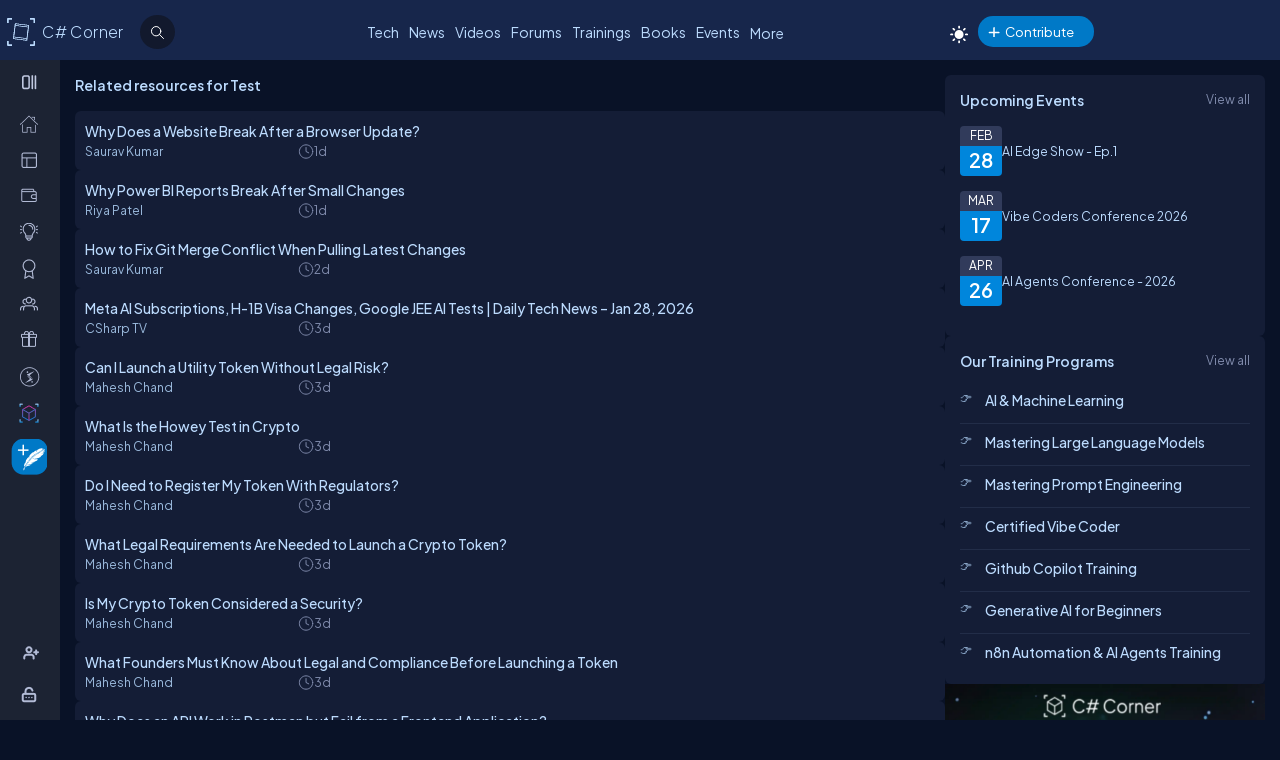

--- FILE ---
content_type: text/html; charset=utf-8
request_url: https://www.c-sharpcorner.com/topics/test
body_size: 35198
content:
<!DOCTYPE html> <html lang="en"> <head><title>Test Resources
</title><meta charset="UTF-8" /><link rel="icon" href="/images/layout/favicon-icon-dark.png" /><meta name="viewport" content="width=device-width, initial-scale=1.0, minimum-scale=0.5, maximum-scale=3.0" /><style type='text/css'>html[data-theme="light"],html[data-theme="light"] body{background:#f5f7fa !important}:root{--mainConainerWidthLg:1180px;--mainConainerWidthL:980px;--mainConainerWidthMd:920px;--mainConainerWidthSM:768px;--mainConainerWidthXS:94%;--BodyContainerWidth:100%;--mainLeftNavWidth:160px;--AsideRightBarWidth:30%;--headingSize:1.2rem;--FontSize:.875rem;--FontSize16:1rem;--FontSize18:1.125rem;--headingBold:600;--bdrRadius:6px;--sitefont:"Plus Jakarta Sans",sans-serif;--collunmGap:20px;--outermargin:20px;--innerpadding:15px}html[data-theme="dark"]{--bodyBg:#091227;--boxbg:#141d36;--boxlightbg:#2a3554;--AIinputBg:#a4bcd9;--headerBg:#17264b;--mainLeftNavBg:rgb(32 38 54 / 90%);--searchBg:#12192d;--lightTxtColor:#12192d;--fontColor:#9ab9dc;--navLinkColor:#b2bbd6;--headingColor:#bcdbfe;--texthightlight:#bcdbfe;--borderColor:#666;--dropdownBg:#101830;--dropdownHoverBg:#08112c;--iconColor:#7f8aab;--mainBlue:#0086dc;--mainGreen:#2de735;--mainRed:#f14035;--mainOrange:#f60;--mainGray:#dcdcdc;--textColor:#fff;--textBottom:#ffffffcc;--textColor2:#9daad2;--textlighter:#7f8aab;--bdrColor:#555f7d75;--popupOverlayBg:rgba(0,0,0,0.8);--popupBg:#1e293b;--textBtn:#bcdbfe;--textBtnHover:#30a4ff;--textHover:#30a4ff;--btnHover:#bcdbfe;--featuredFeedbg:linear-gradient(178deg,#2a3b70 0,#1a2a57 50%,#101d41 100%);--featuredFeedBdrColor:#0a3d62;--errorColor:#ff3b00;--editorBoxBdrColor:#5b6274;--comtBoxBg:#12192d;--leaderboardlistbg:#262d40}html[data-theme="light"]{--bodyBg:#f5f7fa;--boxbg:#fff;--boxlightbg:#e3edff;--AIinputBg:#e8ecf5;--headerBg:#17264b;--mainLeftNavBg:#202636;--lightTxtColor:#fff;--searchBg:#12192d;--fontColor:#202636;--navLinkColor:#fff;--headingColor:#010101;--texthightlight:#666;--borderColor:#6666662e;--bdrColor:#555f7d30;--dropdownBg:#fff;--dropdownHoverBg:#f8f8f8;--popupBg:#f8f8f8;--featuredFeedbg:linear-gradient(178deg,#fcfdff 0,#fff 50%,#f1f4fd 100%);--iconColor:#6b7280;--mainBlue:#007bff;--mainGreen:#22c55e;--mainRed:#ef4444;--mainOrange:#f97316;--mainGray:#d1d5db;--textColor:#fff;--textBottom:#6b7280;--textColor2:#4b5563;--textlighter:#9ca3af;--popupOverlayBg:rgba(0,0,0,0.5);--textBtn:#010101;--textBtnHover:#30a4ff;--textHover:#30a4ff;--btnHover:#93c5fd;--featuredFeedBdrColor:#dbeafe;--errorColor:#dc2626;--editorBoxBdrColor:#e5e7eb;--comtBoxBg:#f9fafb;--leaderboardlistbg:#f3f4f6}.light-mode .main-navbar-list .navbar-item .nav-link{color:#dcdcdc}.light-mode .logo a,.light-mode .logo a:hover,.light-mode .logo a:focus{color:#bcdbfe !important}#ezoic-pub-ad-placeholder-101 .ezoic-ad{margin-top:0 !important}.left-navbar-wrap::-webkit-scrollbar,.scrollbar::-webkit-scrollbar{width:8px}.left-navbar-wrap::-webkit-scrollbar-track,.scrollbar::-webkit-scrollbar-track{background:rgba(0,0,0,0.1);border-radius:0}.left-navbar-wrap::-webkit-scrollbar-thumb,.scrollbar::-webkit-scrollbar-thumb,.left-navbar-wrap::-webkit-scrollbar-thumb:active,.scrollbar::-webkit-scrollbar-thumb:active{background:rgb(127 138 171 / 0);border-radius:5px}.left-navbar-wrap::-webkit-scrollbar-thumb:hover,.scrollbar::-webkit-scrollbar-thumb:hover{background:#7f8aab;border-radius:5px}body::-webkit-scrollbar{width:8px}button{cursor:pointer}body::-webkit-scrollbar-track{background:rgba(0,0,0,0.1);border-radius:0}body::-webkit-scrollbar-thumb,body::-webkit-scrollbar-thumb:active{background:#7f8aab;border-radius:5px}body::-webkit-scrollbar-thumb:hover{background:#7f8aab;border-radius:5px}.right_content{margin-left:55px}#dvComments .dropdown-item a{border-bottom:0}#dvComments .notificationDate{padding:5px 10px}ul#dvComments li{position:relative}.scrollbar-with-visible-bar::-webkit-scrollbar{width:8px}.scrollbar-with-visible-bar::-webkit-scrollbar-track{background:rgba(0,0,0,0.1);border-radius:0}.scrollbar-with-visible-bar::-webkit-scrollbar-thumb{background:rgba(127,138,171,0.7);border-radius:5px}.scrollbar-with-visible-bar::-webkit-scrollbar-thumb:active{background:rgba(127,138,171,0.9)}.no-bg{background:none !important}.no-bdr{border:0 !important}.p-0{padding:0 !important}.pt-10{padding-top:10px !important}.pt-15{padding-top:15px !important}.pt-20{padding-top:20px !important}.pb-10{padding-bottom:10px !important}.pb-15{padding-bottom:15px !important}.pb-20{padding-bottom:20px !important}.ml-auto{margin-left:auto !important}.mr-auto{margin-right:auto !important}.m-0{margin:0 !important}.mt-10{margin-top:10px !important}.mt-15{margin-top:15px !important}.mt-20{margin-top:20px !important}.mb-10{margin-bottom:10px !important}.mb-15{margin-bottom:15px !important}.mb-20{margin-bottom:20px !important}.ml-10{margin-left:10px !important}.ml-5{margin-left:5px !important}.mr-5{margin-right:5px !important}.mr-10{margin-right:10px !important}.d-flex{display:flex !important}.justify-between{justify-content:space-between !important}.align-items,.align-items-center{align-items:center !important}.flex-direction-row{flex-direction:row !important}.flex-direction-column{flex-direction:column !important}.d-block{display:block !important}.d-none{display:none !important}.d-inline-block{display:inline-block !important}.gap-10{gap:10px !important}.gap-15{gap:15px !important}.gap-20{gap:20px !important}*,ul{margin:0;padding:0}ul{list-style:none}.main-header ul,.main-left-navbar ul{list-style:none}.text-center{text-align:center}.text-right,.text-end{text-align:end}*,*:after,*:before{-webkit-box-sizing:border-box;-moz-box-sizing:border-box;box-sizing:border-box;font-family:var(--sitefont)}a{text-decoration:none;color:var(--textBtn);cursor:pointer}a:hover:not([class*=btn]),a:focus:not(a.btn){color:var(--textHover)}.btn-text-color{color:var(--iconColor)}.text-btn{color:var(--textBtn)}.btn-text-color:hover,.btn-text-color:focus,.text-btn:hover,.text-btn:focus{color:var(--btnHover)}.text-highlight{color:var(--texthightlight)}.text-highlight:hover{color:var(--textHover)}.btn{background-color:#0086dc;color:#fff;padding:8px 20px;border:0;border-radius:40px;cursor:pointer;text-align:center;text-decoration:none;display:inline-block;transition:background-color .3s}.primary-btn{background-color:#007bff}.primary-btn:hover{background-color:#0056b3}.warning-btn{background-color:#f60}.warning-btn:hover{background-color:#d5660a}.secondary-btn{background-color:#6c757d}.reset-btn{background:#8693b8;border:solid var(--bdrColor) 1px}.reset-btn:hover,.reset-btn:focus{background:#6e7896}.secondary-btn:hover{background-color:#495057}.success-btn{background-color:#28a745}.success-btn:hover{background-color:#218838}.danger-btn{background-color:#dc3545}.danger-btn:hover{background-color:#c82333}.btn[disabled="disabled"]{opacity:.6;cursor:not-allowed}html,body{height:100%}body{font-size:var(--FontSize);font-family:var(--sitefont);font-weight:400;line-height:1.5;font-kerning:normal;text-rendering:optimizeSpeed;background-color:#091227;color:var(--fontColor)}img{max-width:100%}.img-circle{border-radius:50%}.user-photo-48{min-width:48px;min-height:48px;max-width:48px;max-height:48px;border-radius:50%}.user-photo-40{min-width:40px;max-height:40px;max-width:40px;max-height:40px;border-radius:50%}.user-photo-30{min-width:30px;min-height:30px;max-width:30px;max-height:30px;border-radius:50%}.inner-row{display:flex;flex-direction:row;align-items:start}.inner-row::after{content:"";clear:both;display:table}[class*=col-]{position:relative;min-height:1px}.row{display:flex;flex-direction:row;gap:15px}.col-1{flex-basis:8.33%}.col-2{flex-basis:16.66%}.col-3{flex-basis:25%}.col-4{flex-basis:33.33%}.col-5{flex-basis:41.66%}.col-6{flex-basis:50%}.col-7{flex-basis:58.33%}.col-8{flex-basis:66.66%}.col-9{flex-basis:75%}.col-10{flex-basis:83.33%}.col-11{flex-basis:91.66%}.col-12{flex-basis:100%}.clearfix{clear:both}@media(max-width:1023px){htmt,body{min-width:375px}[class*=col-]{flex-basis:100%}}.form-row{display:flex;flex-direction:row;align-items:self-start;gap:15px}.form-group{width:100%;display:flex;flex-direction:column}button{padding:5px 15px;border:0;outline:0;color:#fff}button:focus,.input-control:focus{outline:0}.input-control:autofill,.input-control:-webkit-autofill{-webkit-box-shadow:0 0 0 30px var(--inputBg) inset;color:white !important}.input-control{width:100%;min-height:40px;border:1px solid #636f92;color:var(--fontColor);border-radius:var(--bdrRadius);padding:5px 15px;background-color:var(--inputBg)}input[type='radio']{-moz-appearance:none;appearance:none;display:inline-block;width:10px;height:10px;background-clip:content-box;border:1px solid var(--textlighter);background-color:transparent;border-radius:50%;margin-right:5px}input[type='radio']:checked{background-color:#0086dc !important}.custom-checkbox{display:flex;flex-flow:row;gap:10px}input[type='checkbox']{display:inline-block;width:16px;height:16px;background-clip:content-box;border:1px solid var(--textlighter);background-color:transparent;margin-top:2px;accent-color:#0075ff}input[type='checkbox']:not(:checked){-moz-appearance:none;appearance:none}.toggle-icon{margin-bottom:15px}.toggle-icon input[type=checkbox]{height:0;width:0;visibility:hidden}.toggle-icon label{cursor:pointer;width:52px;height:24px;border:1px solid #999;border-radius:100px;position:relative;color:transparent;zoom:.8;display:inline-block;margin-right:10px;top:5px}.toggle-icon label:after{content:'';position:absolute;top:2px;left:4px;width:18px;height:18px;background:#999;border-radius:90px;transition:.3s}.toggle-icon input:checked+label{border:1px solid #0cd455;background:#0cd455}.toggle-icon input:checked+label:after{left:calc(100% - 4px);transform:translateX(-100%);z-index:5;background:#fff}.toggle-icon label:active:after{width:48px}.error{color:var(--errorColor)}.dropdown{position:relative;display:inline-block;border:1px solid #343e57;border-radius:4px;padding:3px;margin-left:auto}.view-all{position:relative;display:inline-block;border:1px solid #343e57;border-radius:4px;padding:3px;margin-left:auto}.dropdown .dropdown-list{list-style:none;margin:0;padding:0;display:none;position:absolute;top:30px;right:0;z-index:99;background-color:var(--dropdownBg);min-width:120px;border:1px solid var(--bdrColor);border-radius:var(--bdrRadius);overflow:hidden;max-width:380px;overflow-wrap:anywhere}.dropdown::before{content:'';display:none;width:0;height:0;border-left:10px solid transparent;border-right:10px solid transparent;border-bottom:10px solid var(--bdrColor);position:absolute;top:25px;right:10px}.dropdown:hover::before{display:block}.dropdown .dropdown-item a{padding:5px 10px;border-bottom:1px solid var(--bdrColor);display:block}.dropdown li:last-child{border-bottom:0}.dropdown .dropdown-item a{text-decoration:none}.dropdown:hover .dropdown-list{display:block}.dropdown .dropdown-list>li:hover{background-color:var(--dropdownHoverBg)}.btn-filter{padding:2px 6px;color:var(--fontColor) !important;cursor:pointer;position:relative;top:-2px}.animated-sitelogo{display:inline-block;font-size:1.6rem;width:fit-content;height:40px;position:relative;top:10px;left:40px;white-space:nowrap;font-weight:300;line-height:40px}.logo a:hover{color:#bcdbfe !important}.top-header-right-controls{display:flex;flex-direction:row;align-items:center;gap:5px;min-width:320px;justify-content:end}.btn-theme-changer{display:inline-block;position:relative;top:5px}.more-links .btn-more-items{color:var(--textBtn);background:transparent;margin-top:-3px}.main-navbar-list .navbar-item .nav-link{font-size:14px;min-height:24px;color:#bcdbfe}.logo a,.logo a:hover,.logo a:focus{color:#bcdbfe !important}.auth-ctr-wrap{display:flex;gap:12px;position:relative;top:6px}.top-mobile-menu{display:none;position:absolute;top:20px;right:20px;cursor:pointer;border-radius:20px}.top-mobile-menu:focus{background-color:#101830}.more-dots-icon{background-position-y:-114px !important;background-position-x:-27px !important;margin-right:0;margin-top:3px}.customDropDown{margin-right:10px}.customDropDown select{background:var(--boxbg);border:1px solid var(--bdrColor);color:var(--fontColor);padding:7px 10px;font-size:var(--FontSize);border-radius:var(--bdrRadius);min-width:120px}#txtFiltereSearchBox::placeholder{color:var(--fontColor)}#txtFiltereSearchBox:focus,.customDropDown select:focus{border-color:#bcdbfe}.loadmore-link{cursor:pointer;max-width:120px;margin:20px auto;text-align:center;display:block;padding:5px 20px;border:1px solid var(--texthightlight);border-radius:20px;color:var(--texthightlight)}.loadmore-link:hover{color:var(--bodyBg);background:var(--texthightlight)}.online{position:relative}.online .user-active-dots{content:'';display:block;width:8px;height:8px;background-color:#2de735;position:absolute;right:2px;bottom:2px;border-radius:50%;outline:2px solid #fff}.btn-article-tag,.btn-blog-tag,.btn-news-tag,.btn-forums-tag,.btn-video-tag,.btn-status-tag{border-radius:30px;padding:2px 10px;font-size:12px !important;outline:1px solid !important;margin-left:auto}.btn-article-tag:hover,.btn-blog-tag:hover,.btn-news-tag:hover,.btn-forums-tag:hover,.btn-video-tag:hover{outline-offset:1px}.top-header-right-controls .notifications.dropdown>a>svg{width:18px !important;height:18px !important}.top-header-right-controls .notifications.dropdown>a>svg.bi.bi-chat-left-dots{top:1.2px;max-height:16px;position:relative}.top-header-right-controls .icon-notification{background-position-y:-20px;background-size:42px;width:18px;height:18px}.btn-article-tag{color:var(--mainBlue);outline-color:#0086dc;background-color:rgb(0,134,220,10%)}.btn-video-tag{color:#ff4646;outline-color:#ff4646;background-color:rgb(0,134,220,10%)}.feed-video-container,.learn-video-container{position:relative}.post-data-card-wrap .statustext.no-media{display:-webkit-box !important;position:absolute;top:0;-webkit-line-clamp:2;-webkit-box-orient:vertical;overflow:hidden;text-overflow:ellipsis;z-index:0}.feed-video-container:after{content:'';position:absolute;top:0;left:0;right:-6px;bottom:0;margin:auto;z-index:1;background:url(../../../../Images/icon-play.png) 0 2px no-repeat;width:40px;height:40px;opacity:.5;transform:scale(1.6)}.feed-video-container:hover::after{background-position:0 -41px;opacity:.9}.btn-blog-tag{color:#e36c0b;outline-color:#e36c0b;background-color:rgb(227,108,11,10%)}.btn-news-tag{color:#ff7806;outline-color:#ff7806;background-color:rgb(255 252 70 / 10%)}.btn-status-tag{color:var(--mainBlue);outline-color:#ff4646;background-color:rgb(68 93 251 / 10%)}.btn-forums-tag{color:#bcdbfe;outline-color:#bcdbfe;background-color:rgb(188,219,254,10%)}.table-responsive{width:100%;overflow:auto}.table{width:100%;border-collapse:collapse;border-color:#303645;min-width:480px}.table th,.table th a{padding:12px 10px;font-weight:500;text-align:left}html[data-theme="dark"] .table th{background-color:#273c75}.table td{padding:6px 8px;border:1px solid #303645 !important;color:var(--textBottom);background:var(--boxbg)}.table tr:nth-child(odd) td{background:#272d3f}.table-odd-no-bg tr:nth-child(odd) td{background:transparent !important}.table-no-bdr>tr>td,.table-no-bdr>tbody>tr>td{border:0 !important}ul.breadcrumb{padding:10px 16px;list-style:none}ul.breadcrumb li{display:inline}ul.breadcrumb li+li:before{padding:8px 5px;color:#999;content:"/\00a0"}ul.breadcrumb li a{text-decoration:none;opacity:.5}ul.breadcrumb li:hover a{opacity:1}.haveMOD,.haveMVP,.have_both_MVP_MOD{position:relative;display:inline-block}.haveMOD::after,.haveMVP::after,.have_both_MVP_MOD:after{content:"MVP";padding:2px 5px;background:#f60;color:#fff;position:absolute;font-size:10px;border-radius:10px;font-weight:600;bottom:-10px;transform:translate(-50%,0);left:50%;display:block;line-height:16px}.haveMOD::after{content:"MOD";background:#0086dc}.have_both_MVP_MOD:after{content:"MVP MOD";background:linear-gradient(90deg,#f60 48%,#0086dc 48%);min-width:60px;display:grid;text-align:center}ul.user-controls-list li .mbr-rpv-warp{display:flex;justify-content:space-around;width:fit-content;align-items:center;line-height:16px;margin-bottom:15px;gap:18px}.mbr-rpv-warp{display:flex;justify-content:space-around;width:fit-content;align-items:center;line-height:16px;margin-bottom:15px;gap:18px;margin-left:10px}.mbr-rpv-warp .mbr-point,.mbr-rpv-warp .mbr-views,.mbr-rpv-warp .mbr-rank{position:relative;color:#7f8aab !important;font-size:12px !important;display:inline-block}.mbr-rpv-warp .mbr-point::before,.mbr-rpv-warp .mbr-views::before,.mbr-rpv-warp .mbr-rank::before{content:'';display:block;width:6px;height:6px;border-radius:20px;position:absolute;top:5px;left:-10px}.mbr-avatar{opacity:.6}.mbr-rpv-warp .mbr-point::before{background:#94ffbf}.mbr-rpv-warp .mbr-views::before{background:#49deff}.mbr-rpv-warp .mbr-rank::before{background:#f8bb0f}.body-container:not(.full-container){flex-basis:calc(var(--BodyContainerWidth) - var(--AsideRightBarWidth));gap:20px;display:flex;flex-direction:column;max-width:calc(100% - var(--AsideRightBarWidth));width:calc(100% - var(--AsideRightBarWidth))}.body-container{min-height:96vh}.full-container{flex-basis:100%;gap:20px;display:flex;flex-direction:column}.wrap-heading{display:flex;flex-direction:row;justify-content:space-between}.heading{color:var(--headingColor);font-size:var(--FontSize16);font-family:var(--sitefont);margin-bottom:15px;font-weight:600}.popup-heading{color:var(--headingColor)}.btn-view-all{font-size:var(--FontSize);color:var(--textlighter);cursor:pointer}.btn-view-all:hover{color:var(--texthightlight)}.main-container{display:flex;flex-direction:row;gap:var(--collunmGap);height:100%;top:60px;position:relative}.right-container{width:calc(100% - 60px) !important;margin-left:60px !important;padding:var(--innerpadding);color:var(--fontColor);display:flex;gap:10px}.liveshow-wrap{padding-top:10px;overflow-y:auto;width:100%;max-width:1038px}.liveshow-listing{display:flex;flex-direction:row;gap:var(--collunmGap);position:relative}.liveshow-list-items{display:flex;flex-direction:column;gap:5px;text-align:center;max-width:100px;position:relative}.show-img-container{width:60px;height:60px;margin-left:20px;text-align:center}.show-img{border-radius:50%;width:54px;height:54px;outline:2px solid #778099;outline-offset:6px}.show-name{font-size:12px;text-wrap:nowrap;text-overflow:ellipsis;overflow:hidden;height:20px;margin-top:5px;margin-left:20px}.live::after{content:'LIVE';display:inline-block;padding:2px 8px;color:#fff;font-size:8px;position:relative;bottom:12px;left:0;font-weight:bold;background-color:#df2300;border-radius:20px}.live .show-img{outline-color:#df2300}.aside-right{flex-basis:var(--AsideRightBarWidth);display:flex;flex-direction:column;gap:10px;min-width:380px}.wrap,.wrap:empty{background-color:var(--boxbg);border-radius:var(--bdrRadius);padding:var(--innerpadding)}.inner-layout{display:flex;flex-direction:column;gap:10px}.icon-sprite-02{display:inline-block;width:16px;height:18px;background:url(/Images/Layout/icon-sprite-02.svg) no-repeat;background-position-x:left;position:relative}.icon-reply-answer{background-position-y:-20px;background-position-x:-30px;width:24px;height:24px}.post-right-ctrls{position:absolute;top:-2px;right:0}.icon-featured{border:solid #ffa200 1.5px;padding:6px 3px 4px;border-radius:5px}.no-change{width:20px;height:1px;background:var(--mainGreen);margin-top:8px}.icon-location{background-position-y:-52px}.icon-up{width:16px;height:16px;background-position:0 5px}.icon-down{width:16px;height:16px;background-position:-26px 5px}.icon-filter{width:20px;height:20px;background-image:url('data:image/svg+xml;utf8,<svg xmlns="http://www.w3.org/2000/svg" width="16" height="16" fill="%23BCDBFE" class="bi bi-filter" viewBox="0 0 16 16"><path d="M6 10.5a.5.5 0 0 1 .5-.5h3a.5.5 0 0 1 0 1h-3a.5.5 0 0 1-.5-.5m-2-3a.5.5 0 0 1 .5-.5h7a.5.5 0 0 1 0 1h-7a.5.5 0 0 1-.5-.5m-2-3a.5.5 0 0 1 .5-.5h11a.5.5 0 0 1 0 1h-11a.5.5 0 0 1-.5-.5"/></svg>');background-repeat:no-repeat;background-size:contain;background-position-y:5px}.dropdown .icon-filter{background-position-y:5px !important}.icon-time{background-position-y:-70px;background-position-x:-34px}.icon-views{background-position-y:-72px;background-position-x:-1px}.icon-comnts{background-position-y:-48px;background-position-x:-31px}.icon-share{background-position-y:-122px;background-position-x:0}.icon-token{background-position-y:-50px;background-position-x:-62px;*/width:20px}.post-list-main{display:flex;flex-direction:column;gap:10px}.post-data-listing-wrap{display:flex;flex-direction:row;gap:10px;width:100%;position:relative;background:var(--boxbg);padding:10px;border-radius:var(--bdrRadius);overflow:hidden}.post-data-listing{display:flex;flex-direction:column;gap:10px;position:relative;width:100%}.post-list-main .user-details,.post-list-main .list-items{width:100%}.total-reply-wrap{background:var(--boxlightbg);color:var(--texthightlight);text-align:center;padding:5px;min-width:78px;margin-top:-10px;margin-left:-10px;margin-bottom:-10px;margin-right:15px;display:flex;flex-direction:column;align-items:center;justify-content:center}.reply-count{font-size:24px;margin-bottom:5px}.total-reply-wrap span{opacity:.6}.catagory-img-wrap{margin-right:15px}.catagory-img-wrap,.catagory-img{min-width:48px;min-height:48px;width:48px;height:48px;border-radius:50%}.catagory-img:empty{background:#12192d}.post-title{color:var(--texthightlight);font-size:14px;font-weight:500;margin-bottom:0;margin-right:40px}a .post-title:hover{color:var(--textHover)}.post-data-listing .video-thumbnail{width:fit-content;max-height:620px}.tech-tags-list{display:flex;gap:10px;flex-wrap:wrap}.tags-link{background:rgba(245,246,250,0.10);padding:5px 10px;text-transform:capitalize;color:var(--fontColor);border-radius:30px;border:1px solid var(--bdrColor)}.tags-link:hover,.tags-link:focus{background:#bcdbfe;color:var(--bodyBg) !important}.sm-user-details{display:flex;flex-direction:row;gap:10px;align-items:center}.post-list-main .sm-user-details{min-width:25%}.post-data-listing-wrap .author-listing-wrap{min-width:25%}.sm-img-circle{width:24px;height:24px;min-width:24px;min-height:24px;border-radius:30px;border:2px solid #e1e1e1}.list-foot-action-ctrl .user-name{font-weight:normal;min-width:80px}.list-foot-action-ctrl{display:flex;flex-flow:row wrap;gap:40px;align-items:center}.action-item{display:flex;align-items:center;gap:5px}.post-list-main .action-item:not([class*="-tag"]){min-width:7%}.post-time,.post-views,.post-comments,.tokens,span.user-action-count{color:var(--iconColor)}.slider-container{max-width:420px;position:relative;min-height:200px;overflow:hidden}.slider{height:100%;border-radius:20px;overflow:hidden;position:relative}.slides{display:flex;overflow-x:scroll;position:relative;scroll-behavior:smooth;scroll-snap-type:x mandatory;overflow:hidden}.slide{display:flex;justify-content:center;align-items:center;flex-shrink:0;width:100%;height:auto;margin-right:0;box-sizing:border-box;transform-origin:center center;scroll-snap-align:center}.slider__nav{text-align:center;margin:auto}.slider__navlink{display:inline-block;height:8px;width:8px;border-radius:50%;background-color:var(--bdrColor);margin:0 5px 0 5px}.slider__navlink:hover,.slider__navlink.active{background-color:var(--mainOrange)}.member-card-md{width:100%;color:var(--fontColor);margin:0 auto 10px;padding-left:5px}.member-info-wrap{display:flex;flex-direction:row;align-items:center;gap:20px;min-height:100px;margin-top:-4px}.member-photo{width:80px;height:80px;border-radius:50%;outline:3px solid #fff;position:relative}.member-photo .img-circle{width:80px;height:80px;max-width:80px;max-height:80px}.member-info{display:flex;flex-direction:column;gap:5px}.member-name{font-weight:500;text-transform:capitalize;line-height:25px}.member-skills{color:var(--fontColor);text-transform:capitalize;display:-webkit-box;-webkit-box-orient:vertical;-webkit-line-clamp:2;overflow:hidden;text-overflow:ellipsis;word-break:break-word}.state-name{text-transform:capitalize}.member-location{color:var(--iconColor);display:flex;flex-direction:row;align-items:center;gap:5px;text-transform:capitalize}.member-card-md-icons{display:flex;gap:15px;width:100%;margin-top:10px;justify-content:space-around;text-align:center}.rank-widget-md-icon{display:inline-block;width:40px;height:40px;background:url(/Images/Layout/rank-widget-md.svg) no-repeat;background-position-y:0}.md-icon-rank{background-position-x:-4px}.md-icon-read{background-position-x:-52px}.md-icon-rept{background-position:-102px 2px}.md-icon-avatar{background-position-x:-145px}.mbr-read-md,.mbr-views-md,.mbr-rank-md,.mbr-rept-md{position:relative;display:flex;flex-direction:column;text-align:center}.md-icon-avatar:after{content:'Avatar';display:block;color:#a6a8b4;position:relative;top:45px;left:2px;font-style:normal !important}.member-card-md-icons span{display:inline-block;font-weight:500;text-align:center;margin-top:5px}.mbr-rank-md{color:#f8bb0f}.mbr-read-md{color:#49deff}.mbr-rept-md{color:#94ffbf}.mbr-read-md,.mbr-rept-md,.mbr-rank-md,medal,.mbr-avatar:after{font-size:.8rem}.listing{display:flex;flex-direction:row;width:100%;justify-content:space-between;align-items:center}.list-items{display:flex;flex-direction:row;justify-content:space-between;gap:15px}.listing:not(:last-child) .list-items{margin-bottom:15px}.list-img{width:48px;height:48px}.list-img .img-circle{border:2px solid var(--borderColor)}.user-name{font-weight:500;text-transform:capitalize}.user-location{display:flex;flex-direction:row;align-items:center;gap:5px;margin-top:10px}.user-states{display:flex;align-items:center}.rank-points-up,.rank-points-down{margin-left:20px;min-width:30px;text-align:end}.rank-points-up{color:var(--mainGreen)}.rank-points-down{color:var(--mainRed)}.latest-video-listing>li{display:flex;flex-direction:row;gap:20px;align-items:start}.latest-video-listing>li:not(:first-child){padding-top:10px}.video-rightside{display:flex;flex-direction:column;gap:2px;flex-grow:1}.video-container,.video-container img{max-width:132px;height:auto;position:relative}.video-title{color:var(--fontColor);font-weight:500;font-size:var(--FontSize14)}.video-post-by{color:var(--textBtn)}.video-post-by:hover,.video-title:hover{color:var(--textBtnHover)}.video-container::after{content:'';position:absolute;top:0;left:0;right:-6px;bottom:0;margin:auto;z-index:2;background:url(../../../../Images/icon-play.png) 0 2px no-repeat;width:40px;height:40px;opacity:.5;transform:scale(.6)}.video-container:hover::after{background-position:0 -41px;opacity:.9}.leaderboard-list{counter-reset:Leaderboard-counter}.leaderboard-list .listing{background-color:var(--leaderboardlistbg);padding:5px 10px;border-radius:6px;margin-bottom:10px;overflow:hidden}.leaderboard-list .listing:last-child{margin-bottom:0}.leaderboard-list .listing:hover{background-color:#454d63}.leaderboard-list .list-items{align-items:center;margin-bottom:0 !important;position:relative;padding-left:50px}.leaderboard-list .list-items:before{counter-increment:Leaderboard-counter;content:counter(Leaderboard-counter);display:block;color:transparent;font-style:normal !important;font-weight:600;-webkit-text-stroke:1px #bcdbfead;font-size:28px;background-color:#373f54;position:absolute;min-height:60px;width:40px;left:-10px;top:-5px;bottom:-10px;text-align:center;padding-top:5px}.list-img .img-circle{height:44px;width:44px}.trending-up-section ul.trending-up-list li{margin-bottom:15px;position:relative;padding-left:30px}.trending-up-section ul.trending-up-list li a{color:var(--texthightlight)}.trending-up-section ul.trending-up-list li a:hover{color:var(--textHover)}.trending-up-section ul.trending-up-list li:last-child{margin-bottom:7px}.trending-up-section ul.trending-up-list li:before{content:'';display:inline-block;background:url(../../../../Images/Layout/icon-fire.png) center no-repeat;background-position-y:-5px;width:16px;height:24px;position:absolute;left:0}.trending-up-section ul.trending-up-list li:nth-child(n+4):before{background-position-y:-41px}.trending-up-section ul.trending-up-list li:nth-child(n+7):before{background-position-y:-81px}.cke_top{background:var(--mainLeftNavBg) !important;border-bottom:0 !important}.cke_button_icon{filter:invert(1) brightness(2) !important}.cke_bottom{background:var(--mainLeftNavBg) !important;border-top:0 !important}a.cke_path_item,span.cke_path_empty{color:#fff !important}a.cke_button_off:hover,a.cke_button_off:focus,a.cke_button_off:active{background:unset !important}a.cke_path_item:hover,a.cke_path_item:focus,a.cke_path_item:active{background-color:unset !important}.cke_chrome{border-color:var(--editorBoxBdrColor) !important}#PostQuestionPopup .cke_chrome{border:0 !important}a.cke_button_on{background:unset !important}.w-100{width:100% !important}.active-filter::after{content:"";display:block;width:100%;height:3px;background-color:var(--fontColor);border-radius:2px;position:relative;bottom:-4px;border-top-left-radius:5px;border-top-right-radius:5px}#PagingRow{text-align:center}.pagination{display:flex;flex-direction:row;flex-wrap:wrap;justify-content:center;margin-top:15px;margin-bottom:15px}.pagination li>a{color:var(--fontColor);padding:8px 16px;border:1px solid var(--bdrColor);font-size:14px}.pagination a.active{color:var(--fontColor);background-color:#0086dc}.pagination a:hover:not(.active){background-color:#0086dc}.marginTop{text-align:center}.verified-icon{height:19px;margin-bottom:-3px;margin-left:5px}.author-rpv-wrapper{display:flex;justify-content:start;margin-top:10px}.spanrank{border:1px solid #f8bb0f;border-radius:100%;height:5px;width:5px;background:#f8bb0f}.spantotalviews{border:1px solid #49deff;border-radius:100%;height:5px;width:5px;background:#49deff}.spantotalread{border:1px solid #49deff;border-radius:100%;height:5px;width:5px;background:#49deff}.spanreputation{border:1px solid #9fffbf;border-radius:100%;height:5px;width:5px;background:#9fffbf}.spanmvp{border:1px solid #b476f9;border-radius:100%;height:5px;width:5px;background:#b476f9}.spanmicrosoftmvp{border:1px solid #443456;border-radius:100%;height:5px;width:5px;background:#443456;margin-top:8px}.verified-icon{margin-left:5px;outline-color:#0086dc;border-radius:30px;padding:0 5px;font-size:12px !important;outline:1px solid #fbb03b;background-color:#fbd560;color:var(--bodyBg);font-weight:600;cursor:pointer}.verified-icon:hover{color:var(--bodyBg) !important;outline:1px solid #fbb03b !important}.video-thumbnail{border-radius:var(--bdrRadius);position:relative}.active-header-menu{border-bottom:2px solid var(--bdrColor)}i.top-author-icon svg{max-width:30px;max-height:30px;margin-bottom:6px}.top-author span{color:#f60}.auth-ctr-wrap ul li{padding:10px;border-bottom:1px solid var(--bdrColor)}.slider-container{position:relative;overflow:hidden;width:100%;max-width:1000px}#ulVideoList_top10{display:flex;transition:transform .3s ease;padding:0;margin:0;list-style:none;flex-direction:row;flex-wrap:nowrap}#ulVideoList_top10 li{flex:0 0 auto;margin:0}.slider-button{position:absolute;top:50%;background-color:#fff;border:1px solid #ddd;border-radius:50%;cursor:pointer;z-index:1;font-size:18px;padding:10px}.slider-button.left{left:0}.slider-button.right{right:0}.popup-window::before,.popup-wd-mid::before{content:"";position:absolute;top:0;left:0;height:4px;width:100%;background:linear-gradient(to right,#ec4899,#8b5cf6);border-top-left-radius:12px;border-top-right-radius:12px}@media(min-width:1281px){.left-inner-header{max-width:300px !important}.openClose .logo,.logo{max-width:110px}.left-inner-header{position:relative;min-height:38px}div.global-searchbox{min-width:30px;position:absolute;left:154px;top:7px;z-index:2}.main-header .input-global-serach{max-width:15px !important;padding-left:15px;background-position:0 4px;transition:all ease .3s}.input-global-serach:focus{padding-left:20px;max-width:100% !important;min-width:220px;transition:all ease .3s}.main-navbar-list{justify-content:center;padding-left:30px}}@media(min-width:1023px) and (max-width:1280px){.post-right-ctrls{top:2px}.btn-filter-ctrl{top:-4px !important}}@media(min-width:1023px){.top-main-navbar{position:relative;top:4px}}@media(max-width:991.98px){.openClose .body-container,.body-container{width:100% !important}.user-controls-list li{position:relative}.user-controls-card>ul{align-items:start !important}.auth-ctr-wrap,.btn-theme-changer{top:3px}.right-inner-header{padding-left:90px !important}}@media(min-width:1023px) and (max-width:1280px){header.main-header{padding-top:15px}div.global-searchbox{min-width:30px;position:absolute;left:140px;top:15px}.main-navbar-list{justify-content:center;padding-left:30px}.body-container:not(.full-container){flex-basis:calc(var(--BodyContainerWidth) - 310px);max-width:calc(100% - 320px)}.aside-right{flex-basis:320px;min-width:320px}}.icon-token{width:20px}.csharp-bot{height:calc(100% - 140px);position:fixed;bottom:60px;right:20px;max-height:500px;min-width:333px}.user-name-profile{font-weight:600;text-transform:capitalize;font-size:16px}.login-ctrl .nav-svg-icon svg path{stroke-width:.5}.filter-wrap{align-items:center}input.NewInputText{color:var(--fontColor)}ul#OurTrainingPrograms li{padding-left:25px}ul#OurTrainingPrograms li::before{content:"\01F449 ";position:absolute;left:0}.suggestions-question::before{content:"";position:absolute;left:0}.suggestions-list{position:relative}.suggestions-question{padding-left:25px}.main-header{background-color:var(--headerBg);padding:10px;height:60px;width:100%;position:fixed;top:0;z-index:999}.inner-header{display:flex;flex-direction:row;align-items:center;justify-content:start;gap:16px;width:100%}.main-navbar-list{display:flex;flex-direction:row;gap:10px}.main-navbar-list .navbar-item .nav-link{padding:5px;font-weight:400}.main-navbar-list .navbar-item .dropdown,.top-header-right-controls .dropdown{padding:inherit;border:0}.left-inner-header,.right-inner-header{display:flex;flex-direction:row;align-items:center;justify-content:start;gap:16px}.left-inner-header{max-width:410px}.right-inner-header{width:100%}.logo{width:var(--mainLeftNavWidth);padding:5px;padding-left:8px}.app-logo{width:100%;max-width:100px}.global-searchbox{background:var(--searchBg);color:#eff1f5;padding:2px 10px;border-radius:30px;min-width:270px;position:relative;top:2px}.input-global-serach{background-color:transparent;background:url(/Images/Layout/nav-icon-sprite.svg) no-repeat;background-position:4px 4px;height:30px;outline:0;border:0;color:#fff;padding-left:30px;width:100%}.input-global-serach::placeholder,.input-global-serach::-moz-placeholder{color:#FFFFFF80}.search-button{height:30px;width:30px;position:absolute;left:0;opacity:0;cursor:pointer;border-radius:20px}.more-links:hover .dropdown-list{top:25px}.more-links:hover .dropdown:hover:before{top:20px}.top-main-navbar{width:100%}.btn-add-post{background:#0079c7;color:#fff;padding:7px 20px 7px 10px;border-radius:50px;position:relative;top:1px}.theme-changer{width:28px;height:28px}.get-noti-dot{background:var(--mainRed);position:absolute;top:-1px;right:6px;width:8px;height:8px;display:block;border-radius:10px;z-index:1}.notifications-button{color:#b2bbd6;border:0;cursor:pointer}.notifications .dropdown-list ul{min-width:420px !important;max-height:400px;overflow:auto}div.notification-container{min-width:420px !important}.view-all-notification{background-color:var(--mainBlue);display:flex;justify-content:center;padding:10px;width:100%;color:var(--textColor)}.view-all-notification:hover{background-color:#0056b3}.icon-admin-notification{position:relative;display:inline-block;width:20px;height:20px;float:left;top:7px;left:10px;margin-right:19px}.icon-articles{background-image:url('data:image/svg+xml;utf8,<svg xmlns="http://www.w3.org/2000/svg" width="16" height="16" fill="%237f8aab" viewBox="0 0 16 16"><path d="M14.5 3a.5.5 0 0 1 .5.5v9a.5.5 0 0 1-.5.5h-13a.5.5 0 0 1-.5-.5v-9a.5.5 0 0 1 .5-.5zm-13-1A1.5 1.5 0 0 0 0 3.5v9A1.5 1.5 0 0 0 1.5 14h13a1.5 1.5 0 0 0 1.5-1.5v-9A1.5 1.5 0 0 0 14.5 2z"/><path d="M3 5.5a.5.5 0 0 1 .5-.5h9a.5.5 0 0 1 0 1h-9a.5.5 0 0 1-.5-.5M3 8a.5.5 0 0 1 .5-.5h9a.5.5 0 0 1 0 1h-9A.5.5 0 0 1 3 8m0 2.5a.5.5 0 0 1 .5-.5h6a.5.5 0 0 1 0 1h-6a.5.5 0 0 1-.5-.5"/></svg>');background-size:cover}.icon-articles-content{background-image:url('data:image/svg+xml;utf8,<svg xmlns="http://www.w3.org/2000/svg" width="16" height="16" fill="%237f8aab" viewBox="0 0 16 16"><path d="M14 4.5V14a2 2 0 0 1-2 2H4a2 2 0 0 1-2-2V2a2 2 0 0 1 2-2h5.5zm-3 0A1.5 1.5 0 0 1 9.5 3V1H4a1 1 0 0 0-1 1v12a1 1 0 0 0 1 1h8a1 1 0 0 0 1-1V4.5z"/></svg>');background-size:cover}.icon-news-content{background-image:url('data:image/svg+xml;utf8,<svg xmlns="http://www.w3.org/2000/svg" width="16" height="16" fill="%237f8aab" viewBox="0 0 16 16"><path fill-rule="evenodd" d="M2 2a2 2 0 0 0-2 2v8a2 2 0 0 0 2 2h12a2 2 0 0 0 2-2V4a2 2 0 0 0-2-2zM1 4a1 1 0 0 1 1-1h12a1 1 0 0 1 1 1v8a1 1 0 0 1-1 1H2a1 1 0 0 1-1-1zm7.5.5a.5.5 0 0 0-1 0v7a.5.5 0 0 0 1 0zM2 5.5a.5.5 0 0 1 .5-.5H6a.5.5 0 0 1 0 1H2.5a.5.5 0 0 1-.5-.5m0 2a.5.5 0 0 1 .5-.5H6a.5.5 0 0 1 0 1H2.5a.5.5 0 0 1-.5-.5m0 2a.5.5 0 0 1 .5-.5H6a.5.5 0 0 1 0 1H2.5a.5.5 0 0 1-.5-.5M10.5 5a.5.5 0 0 0-.5.5v3a.5.5 0 0 0 .5.5h3a.5.5 0 0 0 .5-.5v-3a.5.5 0 0 0-.5-.5zM13 8h-2V6h2z"/></svg>');background-size:cover}.icon-download-content{background-image:url('data:image/svg+xml;utf8,<svg xmlns="http://www.w3.org/2000/svg" width="16" height="16" fill="%237f8aab" viewBox="0 0 16 16"><path d="M8.5 6.5a.5.5 0 0 0-1 0v3.793L6.354 9.146a.5.5 0 1 0-.708.708l2 2a.5.5 0 0 0 .708 0l2-2a.5.5 0 0 0-.708-.708L8.5 10.293z"/><path d="M14 14V4.5L9.5 0H4a2 2 0 0 0-2 2v12a2 2 0 0 0 2 2h8a2 2 0 0 0 2-2M9.5 3A1.5 1.5 0 0 0 11 4.5h2V14a1 1 0 0 1-1 1H4a1 1 0 0 1-1-1V2a1 1 0 0 1 1-1h5.5z"/></svg>');background-size:cover}.icon-resource-content{background-image:url('data:image/svg+xml;utf8,<svg xmlns="http://www.w3.org/2000/svg" width="16" height="16" fill="%237f8aab" viewBox="0 0 16 16"><path d="M12.5 9a3.5 3.5 0 1 1 0 7 3.5 3.5 0 0 1 0-7m.354 5.854 1.5-1.5a.5.5 0 0 0-.708-.708l-.646.647V10.5a.5.5 0 0 0-1 0v2.793l-.646-.647a.5.5 0 0 0-.708.708l1.5 1.5a.5.5 0 0 0 .708 0M11 5a3 3 0 1 1-6 0 3 3 0 0 1 6 0M8 7a2 2 0 1 0 0-4 2 2 0 0 0 0 4"/><path d="M8.256 14a4.5 4.5 0 0 1-.229-1.004H3c.001-.246.154-.986.832-1.664C4.484 10.68 5.711 10 8 10q.39 0 .74.025c.226-.341.496-.65.804-.918Q8.844 9.002 8 9c-5 0-6 3-6 4s1 1 1 1z"/></svg>');background-size:cover}.icon-blog-content{background-image:url('data:image/svg+xml;utf8,<svg xmlns="http://www.w3.org/2000/svg" width="15" height="15" fill="%237f8aab" viewBox="0 0 16 16"><path d="M2.678 11.894a1 1 0 0 1 .287.801 11 11 0 0 1-.398 2c1.395-.323 2.247-.697 2.634-.893a1 1 0 0 1 .71-.074A8 8 0 0 0 8 14c3.996 0 7-2.807 7-6s-3.004-6-7-6-7 2.808-7 6c0 1.468.617 2.83 1.678 3.894m-.493 3.905a22 22 0 0 1-.713.129c-.2.032-.352-.176-.273-.362a10 10 0 0 0 .244-.637l.003-.01c.248-.72.45-1.548.524-2.319C.743 11.37 0 9.76 0 8c0-3.866 3.582-7 8-7s8 3.134 8 7-3.582 7-8 7a9 9 0 0 1-2.347-.306c-.52.263-1.639.742-3.468 1.105"/><path d="M7.066 6.76A1.665 1.665 0 0 0 4 7.668a1.667 1.667 0 0 0 2.561 1.406c-.131.389-.375.804-.777 1.22a.417.417 0 0 0 .6.58c1.486-1.54 1.293-3.214.682-4.112zm4 0A1.665 1.665 0 0 0 8 7.668a1.667 1.667 0 0 0 2.561 1.406c-.131.389-.375.804-.777 1.22a.417.417 0 0 0 .6.58c1.486-1.54 1.293-3.214.682-4.112z"/></svg>');background-size:cover}.icon-job-content{background-image:url('data:image/svg+xml;utf8,<svg xmlns="http://www.w3.org/2000/svg" width="16" height="16" fill="%237f8aab" viewBox="0 0 16 16"><path d="M6.5 1A1.5 1.5 0 0 0 5 2.5V3H1.5A1.5 1.5 0 0 0 0 4.5v8A1.5 1.5 0 0 0 1.5 14h13a1.5 1.5 0 0 0 1.5-1.5v-8A1.5 1.5 0 0 0 14.5 3H11v-.5A1.5 1.5 0 0 0 9.5 1zm0 1h3a.5.5 0 0 1 .5.5V3H6v-.5a.5.5 0 0 1 .5-.5m1.886 6.914L15 7.151V12.5a.5.5 0 0 1-.5.5h-13a.5.5 0 0 1-.5-.5V7.15l6.614 1.764a1.5 1.5 0 0 0 .772 0M1.5 4h13a.5.5 0 0 1 .5.5v1.616L8.129 7.948a.5.5 0 0 1-.258 0L1 6.116V4.5a.5.5 0 0 1 .5-.5"/></svg>');background-size:cover}.icon-compny-content{background-image:url('data:image/svg+xml;utf8,<svg xmlns="http://www.w3.org/2000/svg" width="16" height="16" fill="%237f8aab" viewBox="0 0 16 16"><path d="M14.763.075A.5.5 0 0 1 15 .5v15a.5.5 0 0 1-.5.5h-3a.5.5 0 0 1-.5-.5V14h-1v1.5a.5.5 0 0 1-.5.5h-9a.5.5 0 0 1-.5-.5V10a.5.5 0 0 1 .342-.474L6 7.64V4.5a.5.5 0 0 1 .276-.447l8-4a.5.5 0 0 1 .487.022M6 8.694 1 10.36V15h5zM7 15h2v-1.5a.5.5 0 0 1 .5-.5h2a.5.5 0 0 1 .5.5V15h2V1.309l-7 3.5z"/><path d="M2 11h1v1H2zm2 0h1v1H4zm-2 2h1v1H2zm2 0h1v1H4zm4-4h1v1H8zm2 0h1v1h-1zm-2 2h1v1H8zm2 0h1v1h-1zm2-2h1v1h-1zm0 2h1v1h-1zM8 7h1v1H8zm2 0h1v1h-1zm2 0h1v1h-1zM8 5h1v1H8zm2 0h1v1h-1zm2 0h1v1h-1zm0-2h1v1h-1z"/></svg>');background-size:cover}.icon-mvp-content{background-image:url('data:image/svg+xml;utf8,<svg xmlns="http://www.w3.org/2000/svg" width="16" height="16" fill="%237f8aab" viewBox="0 0 16 16"><path d="M9.669.864 8 0 6.331.864l-1.858.282-.842 1.68-1.337 1.32L2.6 6l-.306 1.854 1.337 1.32.842 1.68 1.858.282L8 12l1.669-.864 1.858-.282.842-1.68 1.337-1.32L13.4 6l.306-1.854-1.337-1.32-.842-1.68zm1.196 1.193.684 1.365 1.086 1.072L12.387 6l.248 1.506-1.086 1.072-.684 1.365-1.51.229L8 10.874l-1.355-.702-1.51-.229-.684-1.365-1.086-1.072L3.614 6l-.25-1.506 1.087-1.072.684-1.365 1.51-.229L8 1.126l1.356.702z"/><path d="M4 11.794V16l4-1 4 1v-4.206l-2.018.306L8 13.126 6.018 12.1z"/></svg>');background-size:cover}.icon-event-content{background-image:url('data:image/svg+xml;utf8,<svg xmlns="http://www.w3.org/2000/svg" width="16" height="16" fill="%237f8aab" viewBox="0 0 16 16"><path d="M3.5 0a.5.5 0 0 1 .5.5V1h8V.5a.5.5 0 0 1 1 0V1h1a2 2 0 0 1 2 2v11a2 2 0 0 1-2 2H2a2 2 0 0 1-2-2V3a2 2 0 0 1 2-2h1V.5a.5.5 0 0 1 .5-.5M2 2a1 1 0 0 0-1 1v1h14V3a1 1 0 0 0-1-1zm13 3H1v9a1 1 0 0 0 1 1h12a1 1 0 0 0 1-1z"/><path d="M11 7.5a.5.5 0 0 1 .5-.5h1a.5.5 0 0 1 .5.5v1a.5.5 0 0 1-.5.5h-1a.5.5 0 0 1-.5-.5zm-3 0a.5.5 0 0 1 .5-.5h1a.5.5 0 0 1 .5.5v1a.5.5 0 0 1-.5.5h-1a.5.5 0 0 1-.5-.5zm-2 3a.5.5 0 0 1 .5-.5h1a.5.5 0 0 1 .5.5v1a.5.5 0 0 1-.5.5h-1a.5.5 0 0 1-.5-.5zm-3 0a.5.5 0 0 1 .5-.5h1a.5.5 0 0 1 .5.5v1a.5.5 0 0 1-.5.5h-1a.5.5 0 0 1-.5-.5z"/></svg>');background-size:cover}.icon-event-content{background-image:url('data:image/svg+xml;utf8,<svg xmlns="http://www.w3.org/2000/svg" width="16" height="16" fill="%237f8aab" viewBox="0 0 16 16"><path d="M3.5 0a.5.5 0 0 1 .5.5V1h8V.5a.5.5 0 0 1 1 0V1h1a2 2 0 0 1 2 2v11a2 2 0 0 1-2 2H2a2 2 0 0 1-2-2V3a2 2 0 0 1 2-2h1V.5a.5.5 0 0 1 .5-.5M2 2a1 1 0 0 0-1 1v1h14V3a1 1 0 0 0-1-1zm13 3H1v9a1 1 0 0 0 1 1h12a1 1 0 0 0 1-1z"/><path d="M11 7.5a.5.5 0 0 1 .5-.5h1a.5.5 0 0 1 .5.5v1a.5.5 0 0 1-.5.5h-1a.5.5 0 0 1-.5-.5zm-3 0a.5.5 0 0 1 .5-.5h1a.5.5 0 0 1 .5.5v1a.5.5 0 0 1-.5.5h-1a.5.5 0 0 1-.5-.5zm-2 3a.5.5 0 0 1 .5-.5h1a.5.5 0 0 1 .5.5v1a.5.5 0 0 1-.5.5h-1a.5.5 0 0 1-.5-.5zm-3 0a.5.5 0 0 1 .5-.5h1a.5.5 0 0 1 .5.5v1a.5.5 0 0 1-.5.5h-1a.5.5 0 0 1-.5-.5z"/></svg>');background-size:cover}.icon-story-content{background-image:url('data:image/svg+xml;utf8,<svg xmlns="http://www.w3.org/2000/svg" width="16" height="16" fill="%237f8aab" viewBox="0 0 16 16"><path d="M1.5 0A1.5 1.5 0 0 0 0 1.5V13a1 1 0 0 0 1 1V1.5a.5.5 0 0 1 .5-.5H14a1 1 0 0 0-1-1z"/><path d="M3.5 2A1.5 1.5 0 0 0 2 3.5v11A1.5 1.5 0 0 0 3.5 16h6.086a1.5 1.5 0 0 0 1.06-.44l4.915-4.914A1.5 1.5 0 0 0 16 9.586V3.5A1.5 1.5 0 0 0 14.5 2zM3 3.5a.5.5 0 0 1 .5-.5h11a.5.5 0 0 1 .5.5V9h-4.5A1.5 1.5 0 0 0 9 10.5V15H3.5a.5.5 0 0 1-.5-.5zm7 11.293V10.5a.5.5 0 0 1 .5-.5h4.293z"/></svg>');background-size:cover}.top-header-right-controls .general-notifications .dropdown-item a{border-bottom:0;padding:0 5px 0 0;display:contents}.top-header-right-controls .general-notifications li.dropdown-item{padding:10px;border-bottom:1px solid var(--bdrColor)}#ctl00_mainheader_EditorNotificationContainer .dropdown-list,#ctl00_HeaderHomeNewDesign_EditorNotificationContainer .dropdown-list{min-width:420px !important}#ctl00_mainheader_editorNotifications li.dropdown-item a,#ctl00_HeaderHomeNewDesign_EditorNotificationContainer li.dropdown-item a{border-bottom:0}#ctl00_mainheader_EditorNotificationContainer .dropdown::before{right:0}#ctl00_mainheader_EditorNotificationContainer a:hover{color:var(--textBtnHover)}.notifications.dropdown .notifications.dropdown-list{right:-30px}.notifications.dropdown::before{right:2px !important}.general-notifications.dropdown::before{right:7px !important}.post-btn-wrap.dropdown:hover::before{border-bottom-color:#101830;right:49px;z-index:1}.desktop-hide{display:none}.nav-icon{display:inline-block;width:24px;height:24px;background:url(/Images/Layout/nav-icon-sprite.svg) no-repeat;background-position-y:3px;position:relative;margin-right:5px}.nav-svg-icon{display:inline-block;width:24px;position:relative;margin-right:5px;top:3px}.icon-collapse{background-position:2px -90px}.icon-notification{background-position-y:-26px}.icon-theme-changer{background-position-y:-56px;background-position-x:-1.4px;width:18px}.dark-mode .icon-theme-changer{background-position-y:-56px;background-position-x:-23px}.icon-puls{background-position-y:-363px;width:12px;height:14px}.icon-primium{background-position-y:-119px;background-position-x:-1px}.icon-profile{background-position-y:-145px}.icon-dashboard{background-position-y:-171px}.icon-analytics{background-position-y:-198px;background-position-x:1px}.icon-wallet{background-position-y:-226px}.icon-badges{background-position-y:-250px;background-position-x:1px}.icon-messages{background-position-y:-278px}.icon-networking{background-position-y:-306px}.icon-support-chat{background-position-y:-332px}.icon-logout{background-position:-32px -90px}.main-left-navbar{background-color:var(--mainLeftNavBg);width:100%;max-width:var(--mainLeftNavWidth);min-height:calc(100% - 58px);position:fixed;top:60px;display:flex;flex-direction:column;z-index:998;transition:all .1s cubic-bezier(0.4,0,0.2,1)}@media(min-width:992px){nav.main-left-navbar.position-relative{top:-220px}body:has(.ezmob-footer) nav.main-left-navbar.position-relative{top:-250px !important}body:has(.ezmob-footer) .main-left-navbar{min-height:calc(100% - 160px) !important}.left-navbar-wrap{overflow-x:initial !important;overflow-y:initial !important}}.btn-collapse{align-self:flex-end;margin:10px 0 10px;border-radius:3px;height:24px;z-index:1000 !important;width:fit-content;background:0;padding:0;margin-left:12px;margin-bottom:12px;color:var(--navLinkColor)}.left-navbar-wrap .btn-collapse:not(.desktop-hide){display:flex;align-items:center}.left-navbar-wrap{padding:0 7px 20px;overflow-x:hidden;overflow-y:auto;max-height:calc(100vh - 165px)}.left-navbar-list li{position:relative;transition:all .2s ease-in-out;height:36px}.left-navbar-list .active{background-color:#222d4e;border-radius:6px 0 0 6px}.left-navbar-list li a{color:var(--navLinkColor);font-size:var(--FontSize);display:flex;justify-content:start;align-items:center;padding:6px 12px}.left-navbar-list li svg{color:var(--iconColor) !important}.openClose .main-left-navbar{width:60px}.openClose .right-container{width:calc(100% - 60px);margin-left:60px}.openClose .left-navbar-list li a{width:fit-content}.openClose .btn-collapse{align-self:center}.openClose .left-navbar-list{width:fit-content}.openClose .left-navbar-list>li>a>span,.openClose .left-navbar-list>li>button>span{display:none}.openClose .user-controls-card{max-width:40px;left:8px;bottom:10px}.openClose .user-controls-card ul>li:not(:first-child){display:none}#ctl00_mainleft_loginBtn>span{margin-left:1px}.openClose .user-img-card,.openClose .user-photo{width:40px;height:40px}.has-subNavbar{position:unset !important}.sub-navbar{display:none;padding:15px;transition:all .2s ease-out;position:absolute;left:calc(var(--mainLeftNavWidth) - 7px);top:0;bottom:0;background-color:rgb(38 45 65 / 91%);min-height:calc(100vh - 64px);max-height:calc(100vh - 64px);z-index:2;min-width:0;overflow-x:hidden;overflow-y:auto;border-top-right-radius:6px;border-bottom-right-radius:6px}.openClose .sub-navbar{left:53px}.openClose #ctl00_AuthorDashMainLeftMenu_leftnav .sub-navbar{left:53px}.openClose .login-ctrl{left:7px}.login-ctrl li{margin-bottom:5px}.hovered.has-subNavbar .sub-navbar,.has-subNavbar:hover .sub-navbar,.has-subNavbar:focus .sub-navbar,.has-subNavbar:focus-within .sub-navbar,.sub-navbar:hover{min-width:200px;transition:all .25s ease-in}.hovered.has-subNavbar .sub-navbar,.has-subNavbar:hover .sub-navbar,.has-subNavbar:focus .sub-navbar,.has-subNavbar:focus-within .sub-navbar,.sub-navbar:hover{display:block;min-width:200px;transition:all .25s ease-in}.sub-navbar.Contribute{min-height:min-content}.user-img-card ul li{padding:5px 5px 5px 10px;line-height:24px}ul#ctl00_AuthorDashMainLeftMenu_DashbaordSubMenu{min-width:200px;top:-83px}.openClose #ctl00_mainleft_liGrowth:hover:before,.openClose #ctl00_AuthorDashMainLeftMenu_liGrowth:hover:before,.openClose #ctl00_ContentPlaceLeftBar_mainleft_liGrowth:hover:before{display:none}.openClose #ctl00_mainleft_HyperLinkGrowth,.openClose #ctl00_AuthorDashMainLeftMenu_HyperLinkGrowth,.openClose #ctl00_ContentPlaceLeftBar_mainleft_HyperLinkGrowth{margin-left:-8px}.openClose #ctl00_mainleft_HyperLinkGrowth .post-icon,.openClose #ctl00_AuthorDashMainLeftMenu_HyperLinkGrowth .post-icon,.openClose #ctl00_ContentPlaceLeftBar_mainleft_HyperLinkGrowth .post-icon{width:36px;height:36px}.user-controls-card{position:absolute;bottom:5px;left:20px;width:100%;color:var(--fontColor)}.user-img-card,.user-photo{width:40px;height:40px;border-radius:50%;margin-bottom:10px}.user-img-card .dropdown-list{display:none;position:absolute;bottom:110px;left:0;min-width:200px;padding:10px;background-color:rgb(38 45 65 / 91%);border-radius:var(--bdrRadius);z-index:0}.openClose .user-img-card .dropdown-list{bottom:56px}.user-img-card .dropdown-list:after{content:'';width:0;height:0;border-left:8px solid transparent;border-right:8px solid transparent;border-top:8px solid var(--bdrColor);position:absolute;bottom:-8px;left:12px}.user-img-card .dropdown-list>li{padding:5px 0;margin-bottom:2px;position:relative;transition:all .2s ease-in-out}.user-img-card .dropdown-list>li a{display:flex}.user-img-card .dropdown-list>li:hover a{color:inherit !important}.sub-navbar li:hover,.user-img-card .dropdown-list>li:hover{background-color:#222d4e;border-radius:var(--bdrRadius)}.dropdown-list:hover,.dropdown-list>li,.dropdown-list>li:hover{display:block !important}.user-controls-card .mbr-rpv-warp{margin:5px 0 0 10px}.user-rank-states{display:flex;gap:15px;margin-top:10px;justify-content:space-between}.mbr-point,.mbr-views,.mbr-rank{position:relative;color:var(--fontColor);display:flex;flex-direction:column;text-align:center}.rank-widget-sm-icon{display:inline-block;width:24px;height:24px;background:url(../../../../Images/Layout/rank-widget-sm.svg) no-repeat;background-position-y:0;margin:auto}.sm-icon-rank{background-position-x:-4px}.sm-icon-read{background-position-x:-35px}.sm-icon-rept{background-position-x:-65px}.sm-icon-avatar{background-position:-93px -1px}.sm-icon-avatar:after{content:'Avatar';display:block;color:#a6a8b4;position:relative;top:22px;left:-4px;font-style:normal !important}.mbr-point,.mbr-views,.mbr-rank,.sm-icon-avatar:after{font-size:.7rem}.login-ctrl{position:absolute;bottom:5px;left:7px;width:180px;color:var(--fontColor)}.login-ctrl #ctl00_mainleft_loginBtn .nav-svg-icon{margin-left:-2px}.user-controls-list li .user-name{max-width:140px;white-space:nowrap;overflow:hidden;text-overflow:ellipsis}@media(max-width:1300px){.user-controls-list li .user-name{max-width:94px !important}}.my-account-menu>li{-webkit-transform:perspective(1px) translateZ(0);transform:perspective(1px) translateZ(0);position:relative;-webkit-transition-property:color;transition-property:color;-webkit-transition-duration:.5s;transition-duration:.5s}.my-account-menu>li:before{content:"";position:absolute;z-index:-1;top:0;left:0;right:0;bottom:0;background:#222d4e;-webkit-transform:scaleX(0);transform:scaleX(0);-webkit-transform-origin:0 50%;transform-origin:0 50%;-webkit-transition-property:transform;transition-property:transform;-webkit-transition-duration:.5s;transition-duration:.5s;-webkit-transition-timing-function:ease-out;transition-timing-function:ease-out}.my-account-menu>li:hover:before,.my-account-menu>li:focus:before{-webkit-transform:scaleX(1);transform:scaleX(1)}.my-account-menu>li:first-child:before{background:0}button#ctl00_mainleft_HyperLinkGrowth{color:var(--navLinkColor);font-size:var(--FontSize);display:flex;justify-content:start;align-items:center;padding:6px 12px;background:transparent}button#ctl00_mainleft_HyperLinkGrowth{color:var(--navLinkColor);font-size:var(--FontSize);display:flex;justify-content:start;align-items:center;padding:6px 12px;background:transparent}.nav-sprite{display:inline-block;border:0;cursor:pointer;background-image:url('/Images/navbar-icon-sprite.png');background-size:auto;background-color:transparent}.nav-collapse{width:20px;height:17px;background-position:0 0;margin-right:5px}.nav-home{width:24px;height:18px;background-position:0 -22px;margin-right:5px}.nav-dashboard{width:24px;height:18px;background-position:0 -45px;margin-right:5px}.nav-wallet{width:24px;height:18px;background-position:0 -68px;margin-right:5px}.nav-learn{width:24px;height:18px;background-position:0 -91px;margin-right:5px}.nav-achivements{width:24px;height:20px;background-position:0 -115px;margin-right:5px}.nav-network{width:24px;height:18px;background-position:0 -140px;margin-right:5px}.nav-refer{width:24px;height:18px;background-position:0 -164px;margin-right:5px}.nav-sharp{width:24px;height:20px;background-position:0 -188px;margin-right:5px}.nav-sharpgpt{width:24px;height:20px;background-position:0 -214px;margin-right:5px}.nav-contribute{width:38px;height:38px;background-position:-30px -197px;margin-right:5px}.nav-list{width:42px;height:32px;background-position:-78px 0}.nav-card{width:38px;height:36px;background-position:-32px 0}.nav-setting{width:20px;height:20px;background-position:-36px -44px}.nav-register{width:20px;height:20px;background-position:0 20px}.nav-login{width:20px;height:20px;background-position:-24px 20px}#ctl00_MasterBody:not(.openClose) .nav-contribute{transform:scale(0.6);margin-left:-8px;background-position:-28px -197px}#ctl00_MasterBody:not(.openClose) button#ctl00_mainleft_HyperLinkGrowth,#ctl00_MasterBody:not(.openClose) button#ctl00_mainleft_HyperLinkGrowth{padding:0 12px !important}#ctl00_MasterBody:not(.openClose) button#ctl00_mainleft_HyperLinkGrowth .nav-svg-icon,#ctl00_MasterBody:not(.openClose) button#ctl00_mainleft_HyperLinkGrowth .nav-svg-icon{top:0 !important}button#ctl00_mainleft_HyperLinkGrowth span{margin-top:-8px}#ctl00_MasterBody:not(.openClose) .nav-contribute{transform:scale(0.6);margin-left:-8px;background-position:-28px -197px}#ctl00_MasterBody:not(.openClose) button#ctl00_mainleft_HyperLinkGrowth,#ctl00_MasterBody:not(.openClose) button#ctl00_mainleft_HyperLinkGrowth{padding:0 12px !important}#ctl00_MasterBody:not(.openClose) button#ctl00_mainleft_HyperLinkGrowth .nav-svg-icon,#ctl00_MasterBody:not(.openClose) button#ctl00_mainleft_HyperLinkGrowth .nav-svg-icon{top:0 !important}button#ctl00_mainleft_HyperLinkGrowth span{margin-top:-8px}.post-wrap{background:var(--boxbg);padding:10px 10px 10px 10px;border-radius:var(--bdrRadius);position:relative}.post-wrap .user-photo-40 img:empty{min-width:36px;min-height:36px}.post-wrap .user-photo-40{border:2px solid #809aba;margin-top:4px;background-color:var(--bodyBg)}.ask-input-box{background:var(--AIinputBg);width:100%;min-height:46px;border-radius:var(--bdrRadius);padding:5px 15px;border:0}.ask-input-box::placeholder{color:#141d36}.post-button{background-color:#f60;padding:5px 15px;border:0;outline:0;border-radius:30px;margin-top:10px;color:#fff;min-width:80px;align-self:flex-end;cursor:pointer}.post-button:hover{outline:2px solid #ffe3d5;outline-offset:2px}.post-action-ctrl{display:flex;flex-direction:row;gap:20px;position:absolute;bottom:6px;left:64px}.post-item{display:flex;align-items:center;font-size:var(--FontSize);border-radius:5px;padding:5px 8px}.post-item:hover{color:inherit !important;background:#091227}.post-item>span{color:var(--iconColor)}.post-sprite{display:inline-block;width:20px;height:24px;background:url(../../../../Images/Layout/post-sprite.svg) no-repeat;background-position-y:2px;position:relative;margin-right:4px}.icon-article{background-position-x:-0}.icon-video{background-position-x:-32px}.icon-photo{background-position-x:-64px}.icon-event{background-position-x:-96px}.icon-news{background-position-x:-226px !important;opacity:.6;transform:scale(0.9)}.icon-poll{background-position-x:-127px}.icon-project{background-position-x:-160px}.icon-ebook{background-position-x:-192px}.input-global-serach{cursor:pointer}@media(max-width:991.98px){.post-item{padding-right:5px}}.tabs-wrapper{position:relative}.tab-navbar{display:flex;flex-direction:row;gap:15px;margin-bottom:15px}.tab-link{color:var(--textBtn);cursor:pointer}.tabs-inner-wrap{display:none}.tabs-inner-wrap.active{display:block}@media(min-width:1600px){.openClose .main-container,.main-container,.openClose .inner-header,.inner-header{max-width:1440px !important;margin:0 auto !important}.right-inner-header{width:100%}.right-container{padding-right:0}.post-button{min-width:60px}.left-navbar-wrap{max-height:calc(100vh - 140px)}.logo{padding-left:12px;margin-left:6px}.openClose .logo{padding-left:12px;margin-left:6px}.main-navbar-list{gap:15px;margin-left:30px}}@media(max-height:640px){.post-button{min-width:60px}.post-right-ctrls{top:-5px}}@media(max-width:1399.98px){html{font-size:14px}.card-slide-container{padding:10px 15px}.card-slide-container .card-content p{font-size:14px}}@media(min-width:1023px) and (max-width:1280px){div.animated-logo{left:-26px}.main-header .input-global-serach{max-width:15px !important;padding-left:15px;background-position:0 4px;transition:all ease .3s}.input-global-serach{padding-left:30px;background-position:0 4px;transition:all ease .3s}.search-wrap-main{margin-top:30px !important}.input-global-serach:focus{padding-left:20px;max-width:100% !important}.ask-input-box{min-height:46px}.have-company div.post-wrap,.ebook-learning div.post-wrap,.category-wrap.inner-layout .post-wrap,div#ctl00_ContentPlaceHolderRightBar_EbookDownload_divEbooks,#AboutAuthorBox .post-wrap{padding:var(--innerpadding)}div.card-slide-container{padding:10px 15px}.list-img .img-circle{min-width:44px;min-height:44px}.show-img-container{width:40px;height:40px}.show-img{width:34px;height:34px}.leaderboard-list .list-items{padding-left:45px}.catagory-img-wrap,.catagory-img{min-width:40px;min-height:40px;width:40px;height:40px}.catagory-img-wrap{margin-right:0}.post-data-card-wrap{padding:10px}.total-reply-wrap{margin-top:-10px;margin-bottom:-10px}.post-data-listing{gap:5px}.list-foot-action-ctrl{gap:30px;justify-content:start}.post-data-card-wrap .statustext{padding-right:0}.total-reply-wrap{min-width:68px;margin-right:0}}@media(max-width:1255.98px){.post-title{font-size:14px}}@media(max-width:1199.98px){.logo{width:34px;padding-left:7px}div.animated-logo{height:22px;left:auto}.app-logo{min-width:100px}.input-global-serach{max-width:15px !important;padding-left:15px;background-position:0 4px;transition:all ease .3s}.input-global-serach:focus{padding-left:20px;max-width:100% !important}.list-foot-action-ctrl{gap:20px}.right-inner-header{padding-left:120px}}@media(max-width:1023px){.flex-direction-column-sm{flex-direction:column !important}.liveshow-wrap{margin-bottom:-10px}.show-more-tab{display:block;text-align:center}.logo{width:34px;max-width:fit-content;overflow:hidden;padding-left:4px}.app-logo{min-width:100px}.input-global-serach{max-width:15px !important;padding-left:15px;background-position:0 4px;transition:all ease .3s}.input-global-serach:focus{padding-left:20px;max-width:100% !important}.top-mobile-menu,.mobile-icon{display:block;z-index:4;background:0;padding:0}.main-navbar-list{flex-direction:column}.top-main-navbar{max-width:200px;position:fixed;top:0;right:0;background:var(--mainLeftNavBg);padding:60px 20px 20px;height:100vh;bottom:0;z-index:3;margin-right:-220px;transition:margin 500ms ease-in-out}.topMobileMenuOpen .top-main-navbar{margin-right:0}.topMobileMenuOpen .more-dots-icon{background-position-y:-169px !important;background-position-x:-28px !important}.main-navbar-list .navbar-item .nav-link,.more-links .dropdown .dropdown-item a{font-size:14px}.more-links .btn-more-items{display:none !important}.more-links .dropdown-list{display:flex;position:static;background:transparent;border:0;margin-top:-5px;box-shadow:none;flex-direction:column}.more-links .dropdown .dropdown-item a{border:0;padding:5px 10px 5px 5px;color:var(--textBtn);font-weight:300}.more-links:hover .dropdown:hover:before{display:none}.main-left-navbar{top:60px;background-color:var(--mainLeftNavBg) !important;margin-left:auto;z-index:9999}.main-navbar-list{padding-left:0}.user-controls-card .user-img-card,.user-controls-card .user-photo{margin-bottom:0}.left-navbar-list>li>a{padding:10px 15px;width:100%}.openClose .left-navbar-list>li>a span{display:none}.left-navbar-list>li>a span{display:block}.left-navbar-wrap{padding-left:7px}.right-container{flex-direction:column;width:100% !important;margin-left:0 !important}.top-header-right-controls{margin-left:auto;min-width:120px;margin-right:50px}.post-action-ctrl{right:10px;left:inherit}.post-action-ctrl span{display:none}.post-button{min-width:60px}.openClose .body-container,.body-container{max-width:100% !important;min-height:auto;width:100%}.user-img-card .dropdown-list{bottom:50px;left:1px}.user-img-card .dropdown-list:after{left:12px}.topMobileMenuOpen .top-main-navbar .main-navbar-list{overflow-y:auto;max-height:calc(100vh - 70px)}.more-links .dropdown{width:100%}.more-links .dropdown-list{border-radius:0}.more-links .dropdown-list li{margin-bottom:3px}.more-links .dropdown-list>li:hover{background:0}.main-navbar-list .navbar-item a{-webkit-transform:perspective(1px) translateZ(0);transform:perspective(1px) translateZ(0);position:relative;-webkit-transition-property:color;transition-property:color;-webkit-transition-duration:.5s;transition-duration:.5s}.main-navbar-list .navbar-item a:before{content:"";position:absolute;z-index:-1;top:0;left:0;right:0;bottom:0;background:#222d4e;-webkit-transform:scaleX(0);transform:scaleX(0);-webkit-transform-origin:0 50%;transform-origin:0 50%;-webkit-transition-property:transform;transition-property:transform;-webkit-transition-duration:.5s;transition-duration:.5s;-webkit-transition-timing-function:ease-out;transition-timing-function:ease-out;min-width:160px}.main-navbar-list .navbar-item a:hover:before,.main-navbar-list .navbar-item a:focus:before{-webkit-transform:scaleX(1);transform:scaleX(1)}}@media(max-width:991.98px){.desktop-hide{display:block}.my-account-menu li:first-child,.my-account-menu .btn-collapse{display:none}.main-header{padding-left:60px}.top-header-right-controls{justify-content:end;top:5px;position:relative}.logo{margin-top:5px}.main-header .global-searchbox{position:absolute;z-index:2;left:110px;top:15px;min-width:auto}.liveshow-listing{gap:5px}.main-left-navbar{min-height:100%;top:0;background-color:var(--mainLeftNavBg) !important;margin-left:auto;z-index:9999;min-width:160px}.openClose .main-left-navbar{overflow-x:unset;min-height:100%;background-color:transparent !important;margin-left:-160px;width:var(--mainLeftNavWidth)}.left-navbar-wrap{margin-top:15px}.btn-collapse{align-self:flex-end !important;top:10px;position:relative}.openClose .icon-collapse{background-position:-31px -141px}.icon-collapse{background-position-y:-166px;background-position-x:-28px}.openClose .btn-collapse{margin:10px 15px;position:relative;z-index:1;left:55px;top:10px}.openClose .left-navbar-wrap{overflow-x:hidden}.user-controls-card{left:20px;height:40px;bottom:60px;width:200px}.openClose .right-container{width:100% !important;margin-left:0 !important}.no-active-user .main-header{padding-left:60px !important}.no-active-user .btn-collapse{left:20px !important;top:10px !important}.sub-navbar{min-height:100%;max-height:100%}}@media(max-width:767.98px){#ctl00_mainheader_EditorNotificationContainer{display:none}.notifications .dropdown-list ul{min-width:280px !important}div.notification-container{min-width:280px !important}#EditorNotificationContainer{display:none}#ctl00_mainheader_autenticateUserControles .dropdown .dropdown-list{right:-50px}.notifications .dropdown-list{margin-right:-60%}.top-mobile-menu{top:15px}.post-btn-wrap,#ctl00_mainleft_liGrowth{display:none}.post-wrap .user-photo-40{display:none}.right-container{width:100% !important;margin-left:auto !important}.aside-right{min-width:100%}.catagory-img-wrap,.mobile-hide,.sm-hide{display:none !important}.top-content-wrap{flex-direction:column}.card-slide-container{width:100% !important}}@media(max-width:575.98px){.post-right-ctrls{right:36px}}.main-footer{margin-top:80px;background:#151c36;padding:20px}.inner-footer{display:flex;flex-direction:column;gap:20px;justify-content:center}.social-media-wrap{display:flex;flex-flow:row wrap;gap:20px;width:100%;padding:0 5px;max-width:490px;justify-content:center;margin:auto}.social-icons{display:block;width:24px;height:30px;background:url(../images/social-icons.svg) no-repeat;background-position-y:0;cursor:pointer}.support-icon:hover mask+path,.support-icon:hover circle{fill:var(--textHover)}.support-icon:hover circle:has(stroke){stroke:var(--textHover)}.icon-facebook{background-position-x:-3px}.icon-twitter-x{background-position-x:-54px}.icon-linkedin{background-position-x:-152px}.icon-youtube{background-position-x:-196px;width:32px}.icon-window{background-position-x:-100px;width:30px}.icon-playstore{background-position-x:-300px;width:26px}.icon-iosstore{background-position-x:-250px}.social-icons:hover{filter:brightness(0) invert(1)}.foot-item-link{font-size:var(--fontSize);opacity:.8;cursor:pointer;color:var(--textBtn)}.foot-item-link:hover{opacity:1}.footer-links{display:flex;gap:10px;flex-flow:row wrap;justify-content:center;max-width:920px;margin:auto}.copyright{font-size:var(--fontSize);opacity:.6;padding-top:20px;padding-bottom:20px;border-top:1px solid #363636;display:flex;justify-content:center;gap:10px;flex-wrap:wrap;color:var(--textBtn)}@media only screen and (max-width:400px){.social-media-wrap{gap:12px}}</style> <style>.about-topics{margin-bottom:20px;}.tab-list {margin-top: 6px;display: flex;gap: 5px;}.filterHeading {margin-top: 10px;color: var(--headingColor);font-size: var(--FontSize18);font-family: var(--sitefont);margin-bottom: 20px;}.resultHeading {margin-top: 20px;color: var(--headingColor);font-size: var(--FontSize18);font-family: var(--sitefont);margin-bottom: 20px;}.AuthorFilterBoxheading {margin-top: 10px;color: var(--headingColor);font-size: var(--FontSize18);font-family: var(--sitefont);margin-bottom: 10px;}.filterPanel {margin-bottom: 13px;}.tag-cloud-2 a {color: #757575;padding: 4px 10px;margin-bottom: 6px;display: inline-block;margin-right: 8px;border-radius: 16px;border: 1px solid #666;transition: .05s;}.tag-cloud-2 a:hover {color: #ffffff;background: rgba(245, 246, 250, 0.10);}.resultHeadingContainer {display: flex;align-items: center;}.toasterShow {position: fixed;right: 50px;top: 0;padding: 0;opacity: 0;visibility: hidden;height: 1px;color: #fff;display: block !important;width: 100%;text-align: center;z-index: 9999;transition: .5s}.toasterShow span {display: block;width: 100%;max-width: 300px;float: right;background: #089804;padding: 10px;border-radius: 6px}.toasterShow.warning {background: #ff382b}.toasterShow.showThread {padding: 10px 0;height: auto;visibility: visible;opacity: 1;top: 27px;margin-bottom: 5px}.tags-link {background: rgba(245, 246, 250, 0.10);padding: 2px 10px;text-transform: capitalize;color: var(--fontColor);border-radius: 30px;border: 1px solid #bcdbfe;}.topics-tag-list {display: flex;flex-flow: row wrap;gap: 10px;}</style> <link rel="Shortcut Icon" href="/Images/favicon.png" /> <meta name="viewport" content="width=device-width, initial-scale=1, user-scalable=no" /> <meta name="ROBOTS" content="FOLLOW" /> <script>function loadFont(url) { const head = document.getElementsByTagName('head')[0]; const lnk = document.createElement('link'); lnk.rel = "stylesheet"; lnk.href = url; head.appendChild(lnk); } loadFont('https://fonts.googleapis.com/css?family=Oswald&display=swap')</script> <style>
.cse .gsc-search-button-v2, .gsc-search-button-v2{padding:6px 10px!important;}
.gsc-search-box-tools .gsc-search-box .gsc-input{padding-right: 0!important;background: #fff;}
.gsc-search-button{margin-left:0!important;}
.gsc-search-button-v2, .gsc-search-button-v2:hover, .gsc-search-button-v2:focus{border-radius:0!important;border:0!important;}
td.gsc-search-button{background:#f60;}
.gsc-resultsbox-visible{float:left!important;/*width:60%!important*/}
.gsc-adBlock{float:right!important;width:40%!important}
.gsc-url-top{display:none!important;}
.gsc-input{height: 22px!important;}
input.gsc-input, .gsc-input-box, .gsc-input-box-hover, .gsc-input-box-focus {border: none!important;}
.sticky-ad.fixed-t{position: fixed; top: 47px; right: auto; display: flex; justify-content: center; align-content: center; width: 100%; max-width: 396.66px;}
.sticky-ad.fixed-b{position:fixed;bottom:280px; right: auto;display: flex; justify-content: center; align-content: center; width: 100%; max-width: 396.66px;}</style> <script>(function () {try {if (localStorage.getItem('lightmode') === 'active') {document.documentElement.setAttribute("data-theme", "light");document.body?.classList.add('light-mode');} else {document.documentElement.setAttribute("data-theme", "dark");document.body?.classList.remove('light-mode');}} catch (e) {console.error('Theme load error', e);}})();</script> <script>function loadFont(url) {const head = document.head || document.getElementsByTagName('head')[0];const link = document.createElement('link');link.rel = "preload";link.as = "style";link.href = url;link.onload = function () {this.rel = "stylesheet";};link.onerror = function () {console.error('Failed to load font:', url);};head.appendChild(link);}loadFont('https://fonts.googleapis.com/css2?family=Plus+Jakarta+Sans:wght@200..800&display=swap');
</script> <!-- Google Tag Manager --> <script>(function (w, d, s, l, i) {w[l] = w[l] || []; w[l].push({'gtm.start':new Date().getTime(), event: 'gtm.js'}); var f = d.getElementsByTagName(s)[0],j = d.createElement(s), dl = l != 'dataLayer' ? '&l=' + l : ''; j.async = true; j.src ='https://www.googletagmanager.com/gtm.js?id=' + i + dl; f.parentNode.insertBefore(j, f);})(window, document, 'script', 'dataLayer', 'GTM-KTSP8N2G');</script> <!-- End Google Tag Manager --> <!-- Google Tag Manager (noscript) --> <noscript><iframe src="https://www.googletagmanager.com/ns.html?id=GTM-KTSP8N2G"
height="0" width="0" style="display:none;visibility:hidden"></iframe></noscript> <!-- End Google Tag Manager (noscript) --></head> <body id="ctl00_MasterBody" class="openClose"> <form method="post" action="/topics/test" id="aspnetForm"> <div class="aspNetHidden"> <input type="hidden" name="__VIEWSTATE" id="__VIEWSTATE" value="/wEPDwUJNjcyMzc2NDg4ZGTNqRWwwQsDM1nhODmXsmQ3kcr/eQ==" /> </div> <style type="text/css">@media (max-width: 1023px) {body.home-page {padding-top: 0px !important;}.header-announcement .main-header {position: inherit;}}.header-announcement {position: fixed;width: 100%;z-index: 100001;}#topAnnouncement {background: #0086dc;}.hastopannouncement .main-header {top: 48px;}.hastopannouncement .main-left-navbar {top: 30px;min-height: calc(100vh - 30px);}button#greenHeaderClose {background: transparent;padding: unset;}@media (min-width: 991.98px) {.hastopannouncement .main-left-navbar {top: 108px;min-height: calc(100vh - 108px);}}.hastopannouncement .main-container {top: 108px;padding-bottom: 40px;}@media only screen and (min-height: 640px) and (max-height: 763px) {.hastopannouncement .signup-container {margin-top: 125px;}}.hastopannouncement .main-container {top: 108px;padding-bottom: 40px;}.hastopannouncement .stickyAddButton {top: 113px}@media (max-width: 991.98px) {.hastopannouncement .btn-collapse {top: 25px;}}
</style> <div id="ctl00_mainheader_Announcement_divAnnouncement" class="header-announcement"></div> <script>document.addEventListener("DOMContentLoaded", function () {if (getCookie("topAnnouncementIsHide") != 1) {const topAnnouncement = document.getElementById("topAnnouncement");if (topAnnouncement) {topAnnouncement.style.display = "none";setTimeout(() => {topAnnouncement.style.display = "block";topAnnouncement.style.height = "48px";//const greenHeaderClose = document.getElementById("greenHeaderClose");//if (greenHeaderClose) {//    greenHeaderClose.addEventListener("mouseenter", () => setStyle(greenHeaderClose, { background: "white", color: "black" }));//    greenHeaderClose.addEventListener("mouseleave", () => setStyle(greenHeaderClose, { background: "transparent", color: "white" }));//}if (window.matchMedia("(max-width:1023px)").matches) {setStyle(".main-header", { position: "fixed", top: "48px" });window.addEventListener("scroll", function () {const hastopannouncement = this.document.querySelector(".hastopannouncement");if (hastopannouncement) {const headPos = window.scrollY;if (headPos > 40) {setStyle(" .main-header", { position: "fixed", top: "48px" });} else {setStyle(".main-header", { position: "fixed", top: "48px" });}}});}if (window.matchMedia("(max-width:640px)").matches) {const topAnnouncementImg = topAnnouncement.querySelector("img");if (topAnnouncementImg) topAnnouncementImg.remove();setStyle("#topAnnouncement div div:last-child", {width: "100%",padding: "0px 6px 0px 10px",boxSizing: "border-box !important",position: "absolute",top: "-3px",minWidth: "340px"});setStyle("#topAnnouncement a:first-child", {whiteSpace: "nowrap",color: "#fff",fontSize: "12px",display: "inline-block"});setStyle("#greenHeaderClose", {color: "#ffffff",height: "26px",width: "26px",borderRadius: "50%",textAlign: "center",lineHeight: "initial",position: "absolute",transform: "scale(0.6)",right: "1%"});}document.body.classList.add("hastopannouncement");}, 3000);}}});function CloseAnnouncemenet() {document.cookie = "topAnnouncementIsHide=1;expires=Sat, 13 Mar 2028 23:59:59 GMT; path=/";const topAnnouncement = document.getElementById("topAnnouncement");if (topAnnouncement) topAnnouncement.style.display = "none";setStyle(".main-header", { top: "0px" });if (window.matchMedia("(max-width:1023px)").matches) {setStyle(".main-container .main-left-navbar", { top: "0px" });}else {setStyle(".main-container .main-left-navbar", { top: "60px" });}document.body.classList.remove("hastopannouncement");}function getCookie(cookieName) {const name = cookieName + "=";const allCookieArray = document.cookie.split(';');for (let i = 0; i < allCookieArray.length; i++) {let temp = allCookieArray[i].trim();if (temp.indexOf(name) == 0) return temp.substring(name.length, temp.length);}return "";}function setStyle(selector, styles) {document.querySelectorAll(selector).forEach(element => {Object.assign(element.style, styles);});}</script> <script type="text/javascript">document.addEventListener("DOMContentLoaded", function (event) {const userControlsList = document.querySelector('.user-controls-list');if (!userControlsList) {document.querySelector('.main-header').classList.add('no-active-user');}});</script> <style>#ulMoreItems:after {content: '';width: 0px;height: 0px;border-left: 8px solid transparent;border-right: 8px solid transparent;border-top: 8px solid var(--bdrColor);position: absolute;bottom: -9px;left: 22px;}.main-navbar-list .navbar-item #actionMenuMore, .top-header-right-controls #actionMenuMore {padding: inherit;border: 0px;}#actionMenuMore {position: relative;display: inline-block;border: 1px solid #343E57;border-radius: 4px;padding: 3px;margin-left: auto;}#actionMenuMore .dropdown-list {list-style: none;margin: 0;padding: 0;display: none;position: absolute;top: 20px;right: 0px;z-index: 99;background-color: var(--dropdownBg);box-shadow: 0 2px 5px rgba(0, 0, 0, 0.2);min-width: 120px;border: 1px solid var(--bdrColor);border-radius: var(--bdrRadius);overflow: hidden;}#actionMenuMore .dropdown-item a {padding: 5px 10px;border-bottom: 1px solid var(--bdrColor);display: block;}/*message notification*/.pic img {max-width: 45px;max-height: 45px;border-radius: 100%;}.pic {position: absolute;}.newright_content {margin-left: 55px;}li.newdvMessages.dropdown-item {position: relative;border-bottom: 1px solid var(--bdrColor);min-height: 50px;}span.newnotificationDate {position: absolute;top: 5px;right: 28px;z-index: 11;}#dvMessages .newdvMessages a {border-bottom: none;}.newdvMessages .text {color: var(--fontColor);}span#spanMessages {position: absolute;top: -9px;text-align: center;right: 0px;background: #0086dc;color: #fff;padding: 1px;font-size: 10px;min-width: 18px;border-radius: 100%;z-index: 3;}span#spanCommentCount {position: absolute;top: -9px;text-align: center;right: 0px;background: #0086dc;color: #fff;padding: 1px;font-size: 10px;min-width: 18px;border-radius: 100%;z-index: 3;}a#messageNotification {display: block;position: relative;}#messageNotification:hover + ul {display: block;}.top-header-right-controls .dropdown {margin-left: 0px;}@media (max-width: 450px) {#dvMessages{right: -82px !important;}}.animated-logo{display: flex;align-items: center;position: relative;top: -6px;left: -10px;transform: scale(0.7);height: 0px;}.logo-rotating {position: relative;}.logo-rotating::before {content: '';display: block;width: 40px; height: 40px;background-image: url('data:image/svg+xml;charset=UTF-8,<svg xmlns="http://www.w3.org/2000/svg" width="40" height="40" viewBox="0 0 200 200" fill="none"><g clip-path=%22url(%23clip0_5419_11639)%22><mask id=%22mask0_5419_11639%22 style=%22mask-type:luminance%22 maskUnits=%22userSpaceOnUse%22 x=%220%22 y=%220%22 width=%22200%22 height=%22200%22><path d=%22M200 0H0V200H200V0Z%22 fill=%22white%22/></mask><g mask=%22url(%23mask0_5419_11639)%22><path d=%22M5.85785 35.5362C2.62298 35.5362 0 35.5362 0 35.5362V5.85784C0 2.62298 2.62298 0 5.85785 0H35.2892C35.2892 0 35.2892 2.62298 35.2892 5.85784C35.2892 9.0927 35.2892 11.7157 35.2892 11.7157H11.7157V35.5362C11.7157 35.5362 9.09271 35.5362 5.85785 35.5362Z%22 fill=%22%23BCDBFE%22/><path d=%22M194.097 35.5362C190.863 35.5362 188.24 35.5362 188.24 35.5362V11.7157H164.808C164.808 11.7157 164.808 9.0927 164.808 5.85784C164.808 2.62298 164.808 0 164.808 0H194.097C197.332 0 199.955 2.62298 199.955 5.85784V35.5362C199.955 35.5362 197.332 35.5362 194.097 35.5362Z%22 fill=%22%23BCDBFE%22/><path d=%22M35.1471 199.954H5.85785C2.62298 199.954 0 197.331 0 194.096V164.417C0 164.417 2.62298 164.417 5.85785 164.417C9.09271 164.417 11.7157 164.417 11.7157 164.417V188.238H35.1471C35.1471 188.238 35.1471 190.861 35.1471 194.096C35.1471 197.331 35.1471 199.954 35.1471 199.954Z%22 fill=%22%23BCDBFE%22/><path d=%22M194.097 199.954H164.808C164.808 199.954 164.808 197.331 164.808 194.096C164.808 190.861 164.808 188.238 164.808 188.238H188.24V164.417C188.24 164.417 190.863 164.417 194.097 164.417C197.332 164.417 199.955 164.417 199.955 164.417V194.096C199.955 197.331 197.332 199.954 194.097 199.954Z%22 fill=%22%23BCDBFE%22/></g></g><defs><clipPath id=%22clip0_5419_11639%22><rect width=%22200%22 height=%22200%22 fill=%22white%22/></clipPath></defs></svg>');background-size: contain;background-repeat: no-repeat;position: absolute;top: -10px; left: -10px;right: 0;bottom: 0;}.cube {width: 20px;  height: 20px; position: absolute;transform-style: preserve-3d;animation: rotate 15s infinite linear;}.cube div {position: absolute;width: 20px;  height: 20px;background: transparent;border: 0.2px solid #BCDBFE;}.cube .front  { transform: translateZ(10px); }.cube ._back   { transform: rotateY(180deg) translateZ(10px); }.cube ._right  { transform: rotateY(90deg) translateZ(10px); }.cube .left   { transform: rotateY(-90deg) translateZ(10px); }.cube .top    { transform: rotateX(90deg) translateZ(10px); }.cube .bottom { transform: rotateX(-90deg) translateZ(10px); }@keyframes rotate {from { transform: rotateX(0deg) rotateY(0deg); }to { transform: rotateX(360deg) rotateY(360deg); }}</style> <input type="hidden" name="ctl00$mainheader$hdncurrentPage" id="hdncurrentPage" value="chapters" /> <header class="main-header"> <div class="inner-header"> <div class="left-inner-header"> <div class="logo"> <a href="/" title="C# Corner"> <div class="animated-logo"> <div class="logo-rotating"> <div class="cube"> <div class="front"></div> <div class="_back"></div> <div class="_right"></div> <div class="left"></div> <div class="top"></div> <div class="bottom"></div> </div> </div> <span class="animated-sitelogo">C# Corner</span> </div></a> </div> <div id="ctl00_mainheader_GlobalSearchBox" class="global-searchbox"> <input type="text" id="searchTextBox" onkeypress="SearchClick(event)" class="input-global-serach" placeholder="Search"  autocomplete="off" spellcheck="false" aria-autocomplete="none" autocapitalize="off"> </div> </div> <div class="right-inner-header"> <button type="button" class="top-mobile-menu" aria-label="button" rel="nofollow noopener"> <i class="nav-icon more-dots-icon"></i> </button> <nav class="top-main-navbar"> <ul class="main-navbar-list"> <li class="navbar-item"> <a href="/technologies" title="Technologies" class="nav-link">Tech</a> </li> <li class='navbar-item'><a class='nav-link' href='https://www.c-sharpcorner.com/news/' title='Submit a News' target=''>News</a></li><li class='navbar-item'><a class='nav-link' href='https://www.c-sharpcorner.com/videos/' title='Share a Video' target=''>Videos</a></li><li class='navbar-item'><a class='nav-link' href='https://www.c-sharpcorner.com/forums/' title='Ask a Question' target=''>Forums</a></li><li class='navbar-item'><a class='nav-link' href='https://trainings.c-sharpcorner.com/' title='Trainings' target='_blank'>Trainings</a></li><li class='navbar-item'><a class='nav-link' href='https://www.c-sharpcorner.com/ebooks/' title='Share a Book' target=''>Books</a></li><li class='navbar-item'><a class='nav-link' href='https://www.c-sharpcorner.com/chapters/' title='Join an Event' target=''>Events</a></li><li class='navbar-item more-links'><div class='dropdown'><button class='nav-link btn-more-items' disabled>More</button><ul class='dropdown-list'><li class='dropdown-item'><a  href='https://www.c-sharpcorner.com/interviews/' title='Ask an Interview Question' target=''>Interviews</a></li><li class='dropdown-item'><a  href='https://www.c-sharpcorner.com/jobs/recent-jobs' title='Get Jobs' target=''>Jobs</a></li><li class='dropdown-item'><a  href='https://www.c-sharpcorner.com/live/' title='Live' target=''>Live</a></li><li class='dropdown-item'><a  href='https://www.c-sharpcorner.com/learn/' title='C# Corner Learn' target=''>Learn</a></li><li class='dropdown-item'><a  href='https://www.c-sharpcorner.com/careeradvice/' title='Get Career Advice' target=''>Career</a></li><li class='dropdown-item'><a  href='https://www.c-sharpcorner.com/members/' title='C# Corner Members' target=''>Members</a></li><li class='dropdown-item'><a  href='https://www.c-sharpcorner.com/blogs/' title='Share a Blog' target=''>Blogs</a></li><li class='dropdown-item'><a  href='https://www.c-sharpcorner.com/challenges' title='Challenges' target=''>Challenges</a></li><li class='dropdown-item'><a  href='https://www.c-sharpcorner.com/certification/' title='Certifications' target=''>Certifications</a></li><li class='dropdown-item'><a  href='https://www.c-sharpcorner.com/bounties' title='Bounties' target=''>Bounties</a></li></ul></div></li> </ul> </nav> <div class="top-header-right-controls"> <div id="ctl00_mainheader_divChangeTheme" class="theme-changer"> <a href="javascript:void(0);" onclick="ChangeTheme();" class="btn-theme-changer"><i class="nav-icon icon-theme-changer"></i></a> </div> <div class="dropdown post-btn-wrap"> <button type="button" class="nav-link btn-more-items btn-add-post"><i class='nav-icon icon-puls'></i>Contribute</button> <ul class="dropdown-list scrollbar" id="dropDownPostItem"> <li class="dropdown-item"><a href="https://www.c-sharpcorner.com/userregistration/logincheck.aspx?returnurl=https://www.c-sharpcorner.com/publish/createarticle.aspx" id="ctl00_mainheader_postArticle">Article</a> </li> <li class="dropdown-item"><a href="https://www.c-sharpcorner.com/userregistration/logincheck.aspx?returnurl=https://www.c-sharpcorner.com/blogs/createblog.aspx" id="ctl00_mainheader_postBlog">Blog</a> </li> <li class="dropdown-item"><a href="https://www.c-sharpcorner.com/userregistration/logincheck.aspx?returnurl=https://www.c-sharpcorner.com/publish/createarticle.aspx?type=videos" id="ctl00_mainheader_postVideo">Video</a> </li> <li class="dropdown-item"><a href="/aboutebookposting.aspx" id="ctl00_mainheader_postEbook">Ebook</a> </li> <li class="dropdown-item"><a href="https://www.c-sharpcorner.com/userregistration/logincheck.aspx?returnurl=https://www.c-sharpcorner.com/interviews/question/postquestion.aspx" id="ctl00_mainheader_postInterView">Interview Question</a> </li> </ul> </div> </div> </div> </div> </header> <script>const headerhoverTarget = document.getElementById('actionMenuMore');const headerhiddenDiv = document.getElementById('ulMoreItems');// Add event listeners for mouse enter and leaveif (headerhoverTarget != null) {headerhoverTarget.addEventListener('mouseenter', () => {// Show the hidden div when mouse entersheaderhiddenDiv.style.display = 'block';});}if (headerhoverTarget != null) {headerhoverTarget.addEventListener('mouseleave', () => {// Hide the hidden div when mouse leavessetTimeout(function () {headerhiddenDiv.style.display = 'none';}, 500);});}
</script> <main class="main-container"> <link href="https://www.c-sharpcorner.com/App_Themes/Csharp-V3/Layout/MyAccount/style.css" rel="stylesheet" /> <nav class="main-left-navbar"> <button type="button" title="Expand or collapse the navbar." class="desktop-hide btn-collapse"> <i class='nav-icon icon-collapse'></i> </button> <div class="left-navbar-wrap"> <ul id="ctl00_mainleft_leftnav" clintmode="static" class="left-navbar-list my-account-menu"> <li> <button type="button" title="Expand or collapse the navbar." class="btn-collapse"> <i class='nav-sprite nav-collapse'></i><span>Collapse</span> </button> </li> <li title="Feed"> <a href="/login?returnurl=/myaccount" id="ctl00_mainleft_HyperLinkFeed" aria-label="_Feed"> <i class='nav-svg-icon'> <i class='nav-sprite nav-home'></i> </i> <span>Feed</span> </a> </li> <li title="Dashboard" class="has-subNavbar"> <a href="/login?returnurl=/authors/dashboard.aspx" id="ctl00_mainleft_HyperLinkDashBoard" aria-label="_dashboard"> <i class='nav-svg-icon'> <i class='nav-sprite nav-dashboard'></i> </i> <span>Dashboard</span> </a> </li> <li id="ctl00_mainleft_liWallet" title="Wallet"> <a id="ctl00_mainleft_HyperLinkWallet" title="Wallet" CausesValidation="False" aria-label="_Wallet" href="/login?returnurl=/wallet"> <i class='nav-svg-icon'> <i class='nav-sprite nav-wallet'></i> </i> <span>Wallet</span> </a> </li> <li title="Learn"> <a href="/learn" id="ctl00_mainleft_liLearn" aria-label="_learn"> <i class='nav-svg-icon'> <i class='nav-sprite nav-learn'></i> </i> <span>Learn</span> </a> </li> <li title="Achievements"> <a href="/login?returnurl=/achievements" id="ctl00_mainleft_HyperlinkAchivements" aria-label="_achievements"> <i class='nav-svg-icon'> <i class='nav-sprite nav-achivements'></i> </i> <span>Achievements</span> </a> </li> <li title="Network"> <a href="/network" id="ctl00_mainleft_HyperlinkNetwork" aria-label="_network"> <i class='nav-svg-icon'> <i class='nav-sprite nav-network'></i> </i> <span>Network</span> </a> </li> <li id="ctl00_mainleft_liReferAndEarns" title="Refer and earn"> <a href="/refer-and-earn" id="ctl00_mainleft_HyperLinkReferAndEarns" aria-label="_ReferEarn" navigateurl="~/refer-and-earn"> <i class='nav-svg-icon'> <i class='nav-sprite nav-refer'></i> </i> <span>Refer</span> </a> </li> <li id="ctl00_mainleft_liRewards" title="Rewards"> <a href="/rewards" id="ctl00_mainleft_HyperLinkRewards" aria-label="_Rewards" navigateurl="~/rewards/"> <i class='nav-svg-icon'> <i class='nav-sprite nav-sharp'></i> </i> <span>Rewards</span> </a> </li> <li id="ctl00_mainleft_liSharpGPT" title="SharpGPT"> <a href="http://sharp-gpt.ai/" id="ctl00_mainleft_HyperLinkSharpGPT" target="_blank" aria-label="_SharpGPT"> <i class='nav-svg-icon'> <i class='nav-sprite nav-sharpgpt'></i> </i> <span>SharpGPT</span> </a> </li> <li id="ctl00_mainleft_limembership" style="display:none;" title="Premium"><a href="/membership" id="ctl00_mainleft_HyperlinkPremium" navigateurl="~/membership"><i class="nav-icon icon-primium"></i><span>Premium</span> </a></li> <li id="ctl00_mainleft_liGrowth" class="has-subNavbar" title="Contribute"> <button id="ctl00_mainleft_HyperLinkGrowth" type="button" aria-label="_HyperLinkGrowth"> <i class='nav-svg-icon'> <i class='post-icon nav-sprite nav-contribute'></i> </i> <span>Contribute</span> </button> <ul id="ctl00_mainleft_ContributeSubMenu" class="sub-navbar scrollbar Contribute "> <li> <a href="../publish/createarticle.aspx" id="ctl00_mainleft_HyperLinkArticle" title="Contribute an Article"> <span>Article</span> </a> </li> <li> <a id="ctl00_mainleft_HyperLinkLearn" title="Contribute a Blog" href="../blogs/createblog.aspx"> <span>Blog</span> </a> </li> <li "> <a id="ctl00_mainleft_HyperLinkTakeChallenge" title="Contribute a Video" href="../publish/createarticle.aspx?type=videos"> <span>Video</span> </a> </li> <li> <a id="ctl00_mainleft_HyperLinkEbook" title="Contribute an Ebook" href="../aboutebookposting.aspx"> <span>Ebook</span> </a> </li> <li > <a id="ctl00_mainleft_HyperLinkInterviewQuestion" title="Contribute an Interview Question" href="../interviews/question/postquestion.aspx"> <span>Interview Question</span> </a> </li> </ul> </li> </ul> </div> <div id="ctl00_mainleft_AnonymousMenu" class="login-ctrl"> <ul class="left-navbar-list"> <li id="ctl00_mainleft_liRegister" clintmode="static" title="New User Register Here"> <a href="https://www.c-sharpcorner.com/register" aria-label="_Register"> <i class='nav-svg-icon'> <i class='nav-sprite nav-register'></i></i> <span>Register</span> </a> </li> <li id="ctl00_mainleft_liLogin" clintmode="static" title="Login"> <a href="/userregistration/logincheck.aspx?returnurl=/topics/test" id="ctl00_mainleft_loginBtn" aria-label="_Login"> <i class='nav-svg-icon'> <i class='nav-sprite nav-login'></i> </i> <span>Login</span> </a> </li> </ul> </div> <input type="hidden" name="ctl00$mainleft$hddSiteUrl" id="hddSiteUrl" /> </nav> <script>// Get references to the elementsconst hoverTarget = document.getElementById('ctl00_mainleft_userProfImg');const hiddenDiv = document.getElementById('userLinks');// Add event listeners for mouse enter and leaveif (hoverTarget != null) {hoverTarget.addEventListener('mouseenter', () => {// Show the hidden div when mouse entershiddenDiv.style.display = 'block';});}if (hoverTarget != null) {hoverTarget.addEventListener('mouseleave', () => {// Hide the hidden div when mouse leavessetTimeout(function () {hiddenDiv.style.display = 'none';}, 500);});}document.addEventListener("DOMContentLoaded", function () {var listItems = document.querySelectorAll(".my-account-menu > li");listItems.forEach(function (item) {item.addEventListener("mouseover", function () {setTimeout(function () {// Add your hover action hereitem.classList.add('hovered');}, 500); // 500 milliseconds delay});item.addEventListener("mouseout", function () {setTimeout(function () {item.classList.remove('hovered');}, 500);});});});
</script> <div class="right-container"> <section class="body-container"> <div class="inner-layout"> <div id="ctl00_MainContent_TopTopicsBox" class="relatedArticle" style="display: none;"> <h2 class="heading" style="display: block;">Topics</h2> <div class="wrap"> <div class="topics-tag-list"> <span id="ctl00_MainContent_lableNoTopic" style="color: Red; font-size: 14px; display: none;">No topic found</span> </div> </div> </div> <div class="master" id="OldHeader"> <div class="toasterShow"><span id="toasterSpanMessage"></span></div> <div id="ctl00_MainContent_TopicDetailBox" class="page inner-layout" style="display: block;"> <div id="ctl00_MainContent_AboutTopic" class="category" style="display: block;"> <div id="AboutTopicContainer" class="about-topics wrap" style="display:none;"> <div class="detail"> <div class="heading" style="position: relative; padding-right: 28px;"> <a class="menuBtnForSearchePage display_on_mobile">&nbsp;</a> <span id="ctl00_MainContent_TopicName" class="topic-name">About Test</span> </div> <div id="ctl00_MainContent_TopicDescription" class="descrption"> </div> </div> </div> </div> </div> <div class="tags inner-layout"> <div id="ctl00_MainContent_div1" style="display: block;"> <div class="right"> <div id="ctl00_MainContent_pnlSearch"> <div style="background: none; width: 100%; float: left; margin-top: 0px; position: relative; min-height: 400px;"> <div class="marginTop display_on_mobile clear"></div> <div id="resultHeadingContainer" class="resultHeadingContainer"> <div id="resultHeading" class="heading" style="padding-top:0px;display:block;">Related resources for Test</div> <img alt="loader" id="ajaxLoader" style="margin: 10px; display: none" src="/Images/csharp/ajax-loader-small.gif" class="pull-right" /> </div> <span id="SpanErrorMessage" style="color:Red;font-size:14px;margin-top:5px;display:none;">No resource found </span> <ul id="ulSearchResul" class="general s-result post-list-main"><li class='post-data-listing-wrap lhbex75i'><div class='post-data-listing'><a href='/article/why-does-a-website-break-after-a-browser-update/' class='post-title-link'><h1 class='post-title'>Why Does a Website Break After a Browser Update?</h1></a><div class='listing'><div class='list-items feed-item'><div class='user-details'><div class='list-foot-action-ctrl'><span title='Saurav Kumar' class='sm-user-details'><p class='user-name'>Saurav Kumar</p></span><span href='javascript:void(0);' class='action-item'><i class='icon-sprite-02 icon-time'></i><span class='post-time'>1d</span></span></div></div></div></div></div></li><li class='post-data-listing-wrap zsmn9o9w'><div class='post-data-listing'><a href='/article/why-power-bi-reports-break-after-small-changes/' class='post-title-link'><h1 class='post-title'>Why Power BI Reports Break After Small Changes</h1></a><div class='listing'><div class='list-items feed-item'><div class='user-details'><div class='list-foot-action-ctrl'><span title='Riya Patel' class='sm-user-details'><p class='user-name'>Riya Patel</p></span><span href='javascript:void(0);' class='action-item'><i class='icon-sprite-02 icon-time'></i><span class='post-time'>1d</span></span></div></div></div></div></div></li><li class='post-data-listing-wrap lhbex75i'><div class='post-data-listing'><a href='/article/how-to-fix-git-merge-conflict-when-pulling-latest-changes/' class='post-title-link'><h1 class='post-title'>How to Fix Git Merge Conflict When Pulling Latest Changes</h1></a><div class='listing'><div class='list-items feed-item'><div class='user-details'><div class='list-foot-action-ctrl'><span title='Saurav Kumar' class='sm-user-details'><p class='user-name'>Saurav Kumar</p></span><span href='javascript:void(0);' class='action-item'><i class='icon-sprite-02 icon-time'></i><span class='post-time'>2d</span></span></div></div></div></div></div></li><li class='post-data-listing-wrap 03b665'><div class='post-data-listing'><a href='/article/meta-ai-subscriptions-h-1b-visa-changes-google-jee-ai-tests-daily-tech-news/' class='post-title-link'><h1 class='post-title'>Meta AI Subscriptions, H-1B Visa Changes, Google JEE AI Tests  | Daily Tech News – Jan 28, 2026</h1></a><div class='listing'><div class='list-items feed-item'><div class='user-details'><div class='list-foot-action-ctrl'><span title='CSharp TV' class='sm-user-details'><p class='user-name'>CSharp TV</p></span><span href='javascript:void(0);' class='action-item'><i class='icon-sprite-02 icon-time'></i><span class='post-time'>3d</span></span></div></div></div></div></div></li><li class='post-data-listing-wrap mahesh'><div class='post-data-listing'><a href='/article/can-i-launch-a-utility-token-without-legal-risk/' class='post-title-link'><h1 class='post-title'>Can I Launch a Utility Token Without Legal Risk?</h1></a><div class='listing'><div class='list-items feed-item'><div class='user-details'><div class='list-foot-action-ctrl'><span title='Mahesh Chand' class='sm-user-details'><p class='user-name'>Mahesh Chand</p></span><span href='javascript:void(0);' class='action-item'><i class='icon-sprite-02 icon-time'></i><span class='post-time'>3d</span></span></div></div></div></div></div></li><li class='post-data-listing-wrap mahesh'><div class='post-data-listing'><a href='/article/what-is-the-howey-test-in-crypto/' class='post-title-link'><h1 class='post-title'>What Is the Howey Test in Crypto</h1></a><div class='listing'><div class='list-items feed-item'><div class='user-details'><div class='list-foot-action-ctrl'><span title='Mahesh Chand' class='sm-user-details'><p class='user-name'>Mahesh Chand</p></span><span href='javascript:void(0);' class='action-item'><i class='icon-sprite-02 icon-time'></i><span class='post-time'>3d</span></span></div></div></div></div></div></li><li class='post-data-listing-wrap mahesh'><div class='post-data-listing'><a href='/article/do-i-need-to-register-my-token-with-regulators/' class='post-title-link'><h1 class='post-title'>Do I Need to Register My Token With Regulators?</h1></a><div class='listing'><div class='list-items feed-item'><div class='user-details'><div class='list-foot-action-ctrl'><span title='Mahesh Chand' class='sm-user-details'><p class='user-name'>Mahesh Chand</p></span><span href='javascript:void(0);' class='action-item'><i class='icon-sprite-02 icon-time'></i><span class='post-time'>3d</span></span></div></div></div></div></div></li><li class='post-data-listing-wrap mahesh'><div class='post-data-listing'><a href='/article/what-legal-requirements-are-needed-to-launch-a-crypto-token/' class='post-title-link'><h1 class='post-title'>What Legal Requirements Are Needed to Launch a Crypto Token?</h1></a><div class='listing'><div class='list-items feed-item'><div class='user-details'><div class='list-foot-action-ctrl'><span title='Mahesh Chand' class='sm-user-details'><p class='user-name'>Mahesh Chand</p></span><span href='javascript:void(0);' class='action-item'><i class='icon-sprite-02 icon-time'></i><span class='post-time'>3d</span></span></div></div></div></div></div></li><li class='post-data-listing-wrap mahesh'><div class='post-data-listing'><a href='/article/is-my-crypto-token-considered-a-security/' class='post-title-link'><h1 class='post-title'>Is My Crypto Token Considered a Security?</h1></a><div class='listing'><div class='list-items feed-item'><div class='user-details'><div class='list-foot-action-ctrl'><span title='Mahesh Chand' class='sm-user-details'><p class='user-name'>Mahesh Chand</p></span><span href='javascript:void(0);' class='action-item'><i class='icon-sprite-02 icon-time'></i><span class='post-time'>3d</span></span></div></div></div></div></div></li><li class='post-data-listing-wrap mahesh'><div class='post-data-listing'><a href='/article/what-founders-must-know-about-legal-and-compliance-before-launching-a-token/' class='post-title-link'><h1 class='post-title'>What Founders Must Know About Legal and Compliance Before Launching a Token</h1></a><div class='listing'><div class='list-items feed-item'><div class='user-details'><div class='list-foot-action-ctrl'><span title='Mahesh Chand' class='sm-user-details'><p class='user-name'>Mahesh Chand</p></span><span href='javascript:void(0);' class='action-item'><i class='icon-sprite-02 icon-time'></i><span class='post-time'>3d</span></span></div></div></div></div></div></li><li class='post-data-listing-wrap lhbex75i'><div class='post-data-listing'><a href='/article/why-does-an-api-work-in-postman-but-fail-from-a-frontend-application/' class='post-title-link'><h1 class='post-title'>Why Does an API Work in Postman but Fail from a Frontend Application?</h1></a><div class='listing'><div class='list-items feed-item'><div class='user-details'><div class='list-foot-action-ctrl'><span title='Saurav Kumar' class='sm-user-details'><p class='user-name'>Saurav Kumar</p></span><span href='javascript:void(0);' class='action-item'><i class='icon-sprite-02 icon-time'></i><span class='post-time'>4d</span></span></div></div></div></div></div></li><li class='post-data-listing-wrap mahesh'><div class='post-data-listing'><a href='/article/howey-test-self-assessment-checklist-for-token-founders/' class='post-title-link'><h1 class='post-title'>Howey Test Self-Assessment Checklist for Token Founders</h1></a><div class='listing'><div class='list-items feed-item'><div class='user-details'><div class='list-foot-action-ctrl'><span title='Mahesh Chand' class='sm-user-details'><p class='user-name'>Mahesh Chand</p></span><span href='javascript:void(0);' class='action-item'><i class='icon-sprite-02 icon-time'></i><span class='post-time'>4d</span></span></div></div></div></div></div></li><li class='post-data-listing-wrap mahesh'><div class='post-data-listing'><a href='/article/what-is-the-howey-test-and-why-does-it-matter-for-crypto-and-token-projects/' class='post-title-link'><h1 class='post-title'>What Is the Howey Test and Why Does It Matter for Crypto and Token Projects?</h1></a><div class='listing'><div class='list-items feed-item'><div class='user-details'><div class='list-foot-action-ctrl'><span title='Mahesh Chand' class='sm-user-details'><p class='user-name'>Mahesh Chand</p></span><span href='javascript:void(0);' class='action-item'><i class='icon-sprite-02 icon-time'></i><span class='post-time'>4d</span></span></div></div></div></div></div></li><li class='post-data-listing-wrap lhbex75i'><div class='post-data-listing'><a href='/article/performance-testing-salesforce-api-integrations-real-world-practical-guide/' class='post-title-link'><h1 class='post-title'>Performance Testing Salesforce API Integrations (Real-World, Practical Guide)</h1></a><div class='listing'><div class='list-items feed-item'><div class='user-details'><div class='list-foot-action-ctrl'><span title='Saurav Kumar' class='sm-user-details'><p class='user-name'>Saurav Kumar</p></span><span href='javascript:void(0);' class='action-item'><i class='icon-sprite-02 icon-time'></i><span class='post-time'>1w</span></span></div></div></div></div></div></li><li class='post-data-listing-wrap 29a8ed'><div class='post-data-listing'><a href='/article/complete-guide-to-run-a-dast-scan-on-an-asp-net-web-application/' class='post-title-link'><h1 class='post-title'>Complete Guide to Run a DAST Scan on an ASP.NET Web Application&#160;</h1></a><div class='listing'><div class='list-items feed-item'><div class='user-details'><div class='list-foot-action-ctrl'><span title='James Miller' class='sm-user-details'><p class='user-name'>James Miller</p></span><span href='javascript:void(0);' class='action-item'><i class='icon-sprite-02 icon-time'></i><span class='post-time'>1w</span></span></div></div></div></div></div></li><li class='post-data-listing-wrap lhbex75i'><div class='post-data-listing'><a href='/article/integration-testing-strategies-for-salesforce-apis-real-world-production-focus/' class='post-title-link'><h1 class='post-title'>Integration Testing Strategies for Salesforce APIs (Real-World, Production-Focused Guide)</h1></a><div class='listing'><div class='list-items feed-item'><div class='user-details'><div class='list-foot-action-ctrl'><span title='Saurav Kumar' class='sm-user-details'><p class='user-name'>Saurav Kumar</p></span><span href='javascript:void(0);' class='action-item'><i class='icon-sprite-02 icon-time'></i><span class='post-time'>1w</span></span></div></div></div></div></div></li><li class='post-data-listing-wrap zsmn9o9w'><div class='post-data-listing'><a href='/article/power-bi-deployment-checklist-before-going-live/' class='post-title-link'><h1 class='post-title'>Power BI Deployment Checklist Before Going Live</h1></a><div class='listing'><div class='list-items feed-item'><div class='user-details'><div class='list-foot-action-ctrl'><span title='Riya Patel' class='sm-user-details'><p class='user-name'>Riya Patel</p></span><span href='javascript:void(0);' class='action-item'><i class='icon-sprite-02 icon-time'></i><span class='post-time'>1w</span></span></div></div></div></div></div></li><li class='post-data-listing-wrap mahesh'><div class='post-data-listing'><a href='/article/self-reflection-and-assumption-testing-prompting/' class='post-title-link'><h1 class='post-title'>Self Reflection and Assumption Testing Prompting</h1></a><div class='listing'><div class='list-items feed-item'><div class='user-details'><div class='list-foot-action-ctrl'><span title='Mahesh Chand' class='sm-user-details'><p class='user-name'>Mahesh Chand</p></span><span href='javascript:void(0);' class='action-item'><i class='icon-sprite-02 icon-time'></i><span class='post-time'>1w</span></span></div></div></div></div></div></li><li class='post-data-listing-wrap lhbex75i'><div class='post-data-listing'><a href='/article/cicd-and-deployment-strategies-for-salesforce-integrations/' class='post-title-link'><h1 class='post-title'>CI/CD and Deployment Strategies for Salesforce Integrations</h1></a><div class='listing'><div class='list-items feed-item'><div class='user-details'><div class='list-foot-action-ctrl'><span title='Saurav Kumar' class='sm-user-details'><p class='user-name'>Saurav Kumar</p></span><span href='javascript:void(0);' class='action-item'><i class='icon-sprite-02 icon-time'></i><span class='post-time'>1w</span></span></div></div></div></div></div></li><li class='post-data-listing-wrap 3sf7ym3f'><div class='post-data-listing'><a href='/article/how-to-load-test-rust-services-to-catch-memory-spikes-early/' class='post-title-link'><h1 class='post-title'>How to Load Test Rust Services to Catch Memory Spikes Early</h1></a><div class='listing'><div class='list-items feed-item'><div class='user-details'><div class='list-foot-action-ctrl'><span title='Ananya Desai' class='sm-user-details'><p class='user-name'>Ananya Desai</p></span><span href='javascript:void(0);' class='action-item'><i class='icon-sprite-02 icon-time'></i><span class='post-time'>1w</span></span></div></div></div></div></div></li><li class='post-data-listing-wrap pb08vltb'><div class='post-data-listing'><a href='/article/bug-bounty-explained-how-ethical-hackers-find-website-vulnerabilities-in-india/' class='post-title-link'><h1 class='post-title'>Bug Bounty Explained: How Ethical Hackers Find Website Vulnerabilities in India and Globally</h1></a><div class='listing'><div class='list-items feed-item'><div class='user-details'><div class='list-foot-action-ctrl'><span title='Gautam Singh' class='sm-user-details'><p class='user-name'>Gautam Singh</p></span><span href='javascript:void(0);' class='action-item'><i class='icon-sprite-02 icon-time'></i><span class='post-time'>1w</span></span></div></div></div></div></div></li><li class='post-data-listing-wrap eotjnmo4'><div class='post-data-listing'><a href='/article/why-is-ios-background-task-execution-unreliable-after-the-latest-ios-update/' class='post-title-link'><h1 class='post-title'>Why Is iOS Background Task Execution Unreliable After the Latest iOS Update?</h1></a><div class='listing'><div class='list-items feed-item'><div class='user-details'><div class='list-foot-action-ctrl'><span title='Aarav Patel' class='sm-user-details'><p class='user-name'>Aarav Patel</p></span><span href='javascript:void(0);' class='action-item'><i class='icon-sprite-02 icon-time'></i><span class='post-time'>1w</span></span></div></div></div></div></div></li><li class='post-data-listing-wrap 3sf7ym3f'><div class='post-data-listing'><a href='/article/how-can-developers-detect-breaking-changes-after-upgrading-node-js-to-the-latest/' class='post-title-link'><h1 class='post-title'>How Can Developers Detect Breaking Changes After Upgrading Node.js to the Latest LTS?</h1></a><div class='listing'><div class='list-items feed-item'><div class='user-details'><div class='list-foot-action-ctrl'><span title='Ananya Desai' class='sm-user-details'><p class='user-name'>Ananya Desai</p></span><span href='javascript:void(0);' class='action-item'><i class='icon-sprite-02 icon-time'></i><span class='post-time'>2w</span></span></div></div></div></div></div></li><li class='post-data-listing-wrap 03b665'><div class='post-data-listing'><a href='/article/c-sharp-corner-daily-tech-news-google-gemini-netflix-elon-musk-openai-bci-jan/' class='post-title-link'><h1 class='post-title'>C# Corner Daily Tech News | Google Gemini, Netflix, Elon Musk, OpenAI BCI – Jan 16, 2026</h1></a><div class='listing'><div class='list-items feed-item'><div class='user-details'><div class='list-foot-action-ctrl'><span title='CSharp TV' class='sm-user-details'><p class='user-name'>CSharp TV</p></span><span href='javascript:void(0);' class='action-item'><i class='icon-sprite-02 icon-time'></i><span class='post-time'>2w</span></span></div></div></div></div></div></li><li class='post-data-listing-wrap lhbex75i'><div class='post-data-listing'><a href='/article/how-do-developers-manage-feature-flags-without-increasing-complexity/' class='post-title-link'><h1 class='post-title'>How Do Developers Manage Feature Flags Without Increasing Complexity?</h1></a><div class='listing'><div class='list-items feed-item'><div class='user-details'><div class='list-foot-action-ctrl'><span title='Saurav Kumar' class='sm-user-details'><p class='user-name'>Saurav Kumar</p></span><span href='javascript:void(0);' class='action-item'><i class='icon-sprite-02 icon-time'></i><span class='post-time'>2w</span></span></div></div></div></div></div></li><li class='post-data-listing-wrap 3sf7ym3f'><div class='post-data-listing'><a href='/article/what-is-dependency-injection-in-net/' class='post-title-link'><h1 class='post-title'>What Is Dependency Injection in .NET?</h1></a><div class='listing'><div class='list-items feed-item'><div class='user-details'><div class='list-foot-action-ctrl'><span title='Ananya Desai' class='sm-user-details'><p class='user-name'>Ananya Desai</p></span><span href='javascript:void(0);' class='action-item'><i class='icon-sprite-02 icon-time'></i><span class='post-time'>2w</span></span></div></div></div></div></div></li><li class='post-data-listing-wrap 1d198b'><div class='post-data-listing'><a href='/article/common-issues-in-frontend-automation-using-playwright-with-typescript/' class='post-title-link'><h1 class='post-title'>Common Issues in Frontend Automation Using Playwright with TypeScript</h1></a><div class='listing'><div class='list-items feed-item'><div class='user-details'><div class='list-foot-action-ctrl'><span title='Bimalshi Jayarathna' class='sm-user-details'><p class='user-name'>Bimalshi Jayarathna</p></span><span href='javascript:void(0);' class='action-item'><i class='icon-sprite-02 icon-time'></i><span class='post-time'>2w</span></span></div></div></div></div></div></li><li class='post-data-listing-wrap 3sf7ym3f'><div class='post-data-listing'><a href='/article/breaking-changes-after-the-latest-node-js-upgrade-issues-developers-are-reporti/' class='post-title-link'><h1 class='post-title'>Breaking Changes After the Latest Node.js Upgrade: Issues Developers Are Reporting</h1></a><div class='listing'><div class='list-items feed-item'><div class='user-details'><div class='list-foot-action-ctrl'><span title='Ananya Desai' class='sm-user-details'><p class='user-name'>Ananya Desai</p></span><span href='javascript:void(0);' class='action-item'><i class='icon-sprite-02 icon-time'></i><span class='post-time'>2w</span></span></div></div></div></div></div></li><li class='post-data-listing-wrap 547619'><div class='post-data-listing'><a href='/article/how-to-import-and-configure-api-with-azure-api-management-by-using-azure-portal/' class='post-title-link'><h1 class='post-title'>How to import and configure API with Azure API Management by using Azure portal?</h1></a><div class='listing'><div class='list-items feed-item'><div class='user-details'><div class='list-foot-action-ctrl'><span title='Pankajkumar Patel' class='sm-user-details'><p class='user-name'>Pankajkumar Patel</p></span><span href='javascript:void(0);' class='action-item'><i class='icon-sprite-02 icon-time'></i><span class='post-time'>2w</span></span></div></div></div></div></div></li><li class='post-data-listing-wrap 03b665'><div class='post-data-listing'><a href='/article/c-sharp-corner-daily-tech-news-openai-data-centers-google-gmail-ai-ces-robots-j/' class='post-title-link'><h1 class='post-title'>C# Corner Daily Tech News | OpenAI Data Centers, Google Gmail AI, CES Robots – Jan 10, 2026</h1></a><div class='listing'><div class='list-items feed-item'><div class='user-details'><div class='list-foot-action-ctrl'><span title='CSharp TV' class='sm-user-details'><p class='user-name'>CSharp TV</p></span><span href='javascript:void(0);' class='action-item'><i class='icon-sprite-02 icon-time'></i><span class='post-time'>3w</span></span></div></div></div></div></div></li><li class='post-data-listing-wrap 25j523ah'><div class='post-data-listing'><a href='/article/unit-testing-and-integration-testing-in-net-core/' class='post-title-link'><h1 class='post-title'>Unit Testing and Integration Testing in .NET Core</h1></a><div class='listing'><div class='list-items feed-item'><div class='user-details'><div class='list-foot-action-ctrl'><span title='Sandhiya Priya' class='sm-user-details'><p class='user-name'>Sandhiya Priya</p></span><span href='javascript:void(0);' class='action-item'><i class='icon-sprite-02 icon-time'></i><span class='post-time'>3w</span></span></div></div></div></div></div></li><li class='post-data-listing-wrap ff2f08'><div class='post-data-listing'><a href='/article/clean-architecture-in-asp-net-co-core-concept-and-guide/' class='post-title-link'><h1 class='post-title'>Clean Architecture in ASP.NET Core: Core Concept and Guide</h1></a><div class='listing'><div class='list-items feed-item'><div class='user-details'><div class='list-foot-action-ctrl'><span title='Jignesh Trivedi' class='sm-user-details'><p class='user-name'>Jignesh Trivedi</p></span><span href='javascript:void(0);' class='action-item'><i class='icon-sprite-02 icon-time'></i><span class='post-time'>3w</span></span></div></div></div></div></div></li><li class='post-data-listing-wrap 25j523ah'><div class='post-data-listing'><a href='/article/working-with-delete-method-postman-testing-entity-framework/' class='post-title-link'><h1 class='post-title'>Working with DELETE Method, Postman Testing, Entity Framework</h1></a><div class='listing'><div class='list-items feed-item'><div class='user-details'><div class='list-foot-action-ctrl'><span title='Sandhiya Priya' class='sm-user-details'><p class='user-name'>Sandhiya Priya</p></span><span href='javascript:void(0);' class='action-item'><i class='icon-sprite-02 icon-time'></i><span class='post-time'>3w</span></span></div></div></div></div></div></li><li class='post-data-listing-wrap 1d198b'><div class='post-data-listing'><a href='/article/data-driven-testing-concepts-tools-and-best-practices/' class='post-title-link'><h1 class='post-title'>Data Driven Testing: Concepts, Tools, and Best Practices</h1></a><div class='listing'><div class='list-items feed-item'><div class='user-details'><div class='list-foot-action-ctrl'><span title='Bimalshi Jayarathna' class='sm-user-details'><p class='user-name'>Bimalshi Jayarathna</p></span><span href='javascript:void(0);' class='action-item'><i class='icon-sprite-02 icon-time'></i><span class='post-time'>3w</span></span></div></div></div></div></div></li><li class='post-data-listing-wrap 03b665'><div class='post-data-listing'><a href='/article/c-sharp-corner-daily-tech-updates-ces-2026-highlights-lg-wallpaper-oled-apple-ind/' class='post-title-link'><h1 class='post-title'>C# Corner Daily Tech Updates | CES 2026 Highlights, LG Wallpaper OLED, Apple India Exports – Jan 5, 2026</h1></a><div class='listing'><div class='list-items feed-item'><div class='user-details'><div class='list-foot-action-ctrl'><span title='CSharp TV' class='sm-user-details'><p class='user-name'>CSharp TV</p></span><span href='javascript:void(0);' class='action-item'><i class='icon-sprite-02 icon-time'></i><span class='post-time'>3w</span></span></div></div></div></div></div></li><li class='post-data-listing-wrap 03b665'><div class='post-data-listing'><a href='/article/c-sharp-corner-daily-tech-updates-nvidia-ces-2026-satya-nadella-on-ai-anthropic-s/' class='post-title-link'><h1 class='post-title'>C# Corner Daily Tech Updates | NVIDIA CES 2026, Satya Nadella on AI, Anthropic Strategy – Jan 4, 2026</h1></a><div class='listing'><div class='list-items feed-item'><div class='user-details'><div class='list-foot-action-ctrl'><span title='CSharp TV' class='sm-user-details'><p class='user-name'>CSharp TV</p></span><span href='javascript:void(0);' class='action-item'><i class='icon-sprite-02 icon-time'></i><span class='post-time'>3w</span></span></div></div></div></div></div></li><li class='post-data-listing-wrap eotjnmo4'><div class='post-data-listing'><a href='/article/managing-application-configuration-across-environments-in-cloud-based-systems/' class='post-title-link'><h1 class='post-title'>Managing Application Configuration Across Environments in Cloud-Based Systems</h1></a><div class='listing'><div class='list-items feed-item'><div class='user-details'><div class='list-foot-action-ctrl'><span title='Aarav Patel' class='sm-user-details'><p class='user-name'>Aarav Patel</p></span><span href='javascript:void(0);' class='action-item'><i class='icon-sprite-02 icon-time'></i><span class='post-time'>Dec 31</span></span></div></div></div></div></div></li><li class='post-data-listing-wrap 24f667'><div class='post-data-listing'><a href='/article/how-ai-is-changing-web-development/' class='post-title-link'><h1 class='post-title'>How AI Is Changing Web Development</h1></a><div class='listing'><div class='list-items feed-item'><div class='user-details'><div class='list-foot-action-ctrl'><span title='Rajesh Gami' class='sm-user-details'><p class='user-name'>Rajesh Gami</p></span><span href='javascript:void(0);' class='action-item'><i class='icon-sprite-02 icon-time'></i><span class='post-time'>Dec 19</span></span></div></div></div></div></div></li><li class='post-data-listing-wrap huzl0vbm'><div class='post-data-listing'><a href='/article/c-sharp-corner-daily-tech-updates-gemini-3-flash-meta-ai-glasses-dgx-b200-azure/' class='post-title-link'><h1 class='post-title'>C# Corner Daily Tech Updates | Gemini 3 Flash, Meta AI Glasses, DGX B200, Azure Testing – Dec 17, 2025</h1></a><div class='listing'><div class='list-items feed-item'><div class='user-details'><div class='list-foot-action-ctrl'><span title='Baibhav Kumar' class='sm-user-details'><p class='user-name'>Baibhav Kumar</p></span><span href='javascript:void(0);' class='action-item'><i class='icon-sprite-02 icon-time'></i><span class='post-time'>Dec 17</span></span></div></div></div></div></div></li><li class='post-data-listing-wrap vodildnu'><div class='post-data-listing'><a href='/article/sql-server-2025-features-enhancements-and-what-it-means-for-modern-databases/' class='post-title-link'><h1 class='post-title'>SQL Server 2025: Features, Enhancements, and What It Means for Modern Databases</h1></a><div class='listing'><div class='list-items feed-item'><div class='user-details'><div class='list-foot-action-ctrl'><span title='samaira ' class='sm-user-details'><p class='user-name'>samaira </p></span><span href='javascript:void(0);' class='action-item'><i class='icon-sprite-02 icon-time'></i><span class='post-time'>Dec 15</span></span></div></div></div></div></div></li><li class='post-data-listing-wrap 24f667'><div class='post-data-listing'><a href='/article/web-developer-roadmap-skills-you-must-learn-this-year/' class='post-title-link'><h1 class='post-title'>Web Developer Roadmap: Skills You Must Learn This Year</h1></a><div class='listing'><div class='list-items feed-item'><div class='user-details'><div class='list-foot-action-ctrl'><span title='Rajesh Gami' class='sm-user-details'><p class='user-name'>Rajesh Gami</p></span><span href='javascript:void(0);' class='action-item'><i class='icon-sprite-02 icon-time'></i><span class='post-time'>Dec 12</span></span></div></div></div></div></div></li><li class='post-data-listing-wrap eotjnmo4'><div class='post-data-listing'><a href='/article/fix-module-not-found-errors-in-next-js-migration/' class='post-title-link'><h1 class='post-title'>Fix Module Not Found Errors in Next.js Migration</h1></a><div class='listing'><div class='list-items feed-item'><div class='user-details'><div class='list-foot-action-ctrl'><span title='Aarav Patel' class='sm-user-details'><p class='user-name'>Aarav Patel</p></span><span href='javascript:void(0);' class='action-item'><i class='icon-sprite-02 icon-time'></i><span class='post-time'>Dec 09</span></span></div></div></div></div></div></li><li class='post-data-listing-wrap huzl0vbm'><div class='post-data-listing'><a href='/article/defect-triage-meeting-in-software-testing/' class='post-title-link'><h1 class='post-title'>Defect Triage Meeting in Software Testing</h1></a><div class='listing'><div class='list-items feed-item'><div class='user-details'><div class='list-foot-action-ctrl'><span title='Baibhav Kumar' class='sm-user-details'><p class='user-name'>Baibhav Kumar</p></span><span href='javascript:void(0);' class='action-item'><i class='icon-sprite-02 icon-time'></i><span class='post-time'>Dec 09</span></span></div></div></div></div></div></li><li class='post-data-listing-wrap 24f667'><div class='post-data-listing'><a href='/article/angular-e2e-testing-with-cypress-complete-guide-for-beginners/' class='post-title-link'><h1 class='post-title'>Angular E2E Testing with Cypress: Complete Guide for Beginners</h1></a><div class='listing'><div class='list-items feed-item'><div class='user-details'><div class='list-foot-action-ctrl'><span title='Rajesh Gami' class='sm-user-details'><p class='user-name'>Rajesh Gami</p></span><span href='javascript:void(0);' class='action-item'><i class='icon-sprite-02 icon-time'></i><span class='post-time'>Dec 02</span></span></div></div></div></div></div></li><li class='post-data-listing-wrap 24f667'><div class='post-data-listing'><a href='/article/automated-business-continuity-testing-framework/' class='post-title-link'><h1 class='post-title'>Automated Business Continuity Testing Framework</h1></a><div class='listing'><div class='list-items feed-item'><div class='user-details'><div class='list-foot-action-ctrl'><span title='Rajesh Gami' class='sm-user-details'><p class='user-name'>Rajesh Gami</p></span><span href='javascript:void(0);' class='action-item'><i class='icon-sprite-02 icon-time'></i><span class='post-time'>Nov 27</span></span></div></div></div></div></div></li><li class='post-data-listing-wrap eotjnmo4'><div class='post-data-listing'><a href='/article/react-server-components-rsc-migration-guide/' class='post-title-link'><h1 class='post-title'>React Server Components (RSC) Migration Guide</h1></a><div class='listing'><div class='list-items feed-item'><div class='user-details'><div class='list-foot-action-ctrl'><span title='Aarav Patel' class='sm-user-details'><p class='user-name'>Aarav Patel</p></span><span href='javascript:void(0);' class='action-item'><i class='icon-sprite-02 icon-time'></i><span class='post-time'>Nov 26</span></span></div></div></div></div></div></li><li class='post-data-listing-wrap 52df61'><div class='post-data-listing'><a href='/article/mastering-dependency-injection-in-asp-net-core-complete-beginner-to-advanced-g/' class='post-title-link'><h1 class='post-title'>Mastering Dependency Injection in ASP.NET Core – Complete Beginner to Advanced Guide</h1></a><div class='listing'><div class='list-items feed-item'><div class='user-details'><div class='list-foot-action-ctrl'><span title='Ajay Narkhedkar' class='sm-user-details'><p class='user-name'>Ajay Narkhedkar</p></span><span href='javascript:void(0);' class='action-item'><i class='icon-sprite-02 icon-time'></i><span class='post-time'>Nov 25</span></span></div></div></div></div></div></li><li class='post-data-listing-wrap 1d198b'><div class='post-data-listing'><a href='/article/boundary-value-analysis-in-software-testing/' class='post-title-link'><h1 class='post-title'>Boundary value analysis in software testing</h1></a><div class='listing'><div class='list-items feed-item'><div class='user-details'><div class='list-foot-action-ctrl'><span title='Bimalshi Jayarathna' class='sm-user-details'><p class='user-name'>Bimalshi Jayarathna</p></span><span href='javascript:void(0);' class='action-item'><i class='icon-sprite-02 icon-time'></i><span class='post-time'>Nov 25</span></span></div></div></div></div></div></li><li class='post-data-listing-wrap 24f667'><div class='post-data-listing'><a href='/article/implementing-a-test-data-fabric-auto-generate-relational-test-data-with-constr/' class='post-title-link'><h1 class='post-title'>Implementing a Test Data Fabric | Auto-generate Relational Test Data With Constraints — Practical Design</h1></a><div class='listing'><div class='list-items feed-item'><div class='user-details'><div class='list-foot-action-ctrl'><span title='Rajesh Gami' class='sm-user-details'><p class='user-name'>Rajesh Gami</p></span><span href='javascript:void(0);' class='action-item'><i class='icon-sprite-02 icon-time'></i><span class='post-time'>Nov 25</span></span></div></div></div></div></div></li><li class='post-data-listing-wrap 37e1eb'><div class='post-data-listing'><a href='/article/ai-in-software-development-top-trends-tools-and-best-practices-in-2025/' class='post-title-link'><h1 class='post-title'>AI in Software Development: Top Trends, Tools, and Best Practices in 2025</h1></a><div class='listing'><div class='list-items feed-item'><div class='user-details'><div class='list-foot-action-ctrl'><span title='Lalit Bansal' class='sm-user-details'><p class='user-name'>Lalit Bansal</p></span><span href='javascript:void(0);' class='action-item'><i class='icon-sprite-02 icon-time'></i><span class='post-time'>Nov 20</span></span></div></div></div></div></div></li><li class='post-data-listing-wrap 24f667'><div class='post-data-listing'><a href='/article/creating-an-ai-based-auto-test-case-generator-from-requirements-asp-net-core/' class='post-title-link'><h1 class='post-title'>Creating an AI-Based Auto-Test Case Generator from Requirements (ASP.NET Core + Angular + GPT API)</h1></a><div class='listing'><div class='list-items feed-item'><div class='user-details'><div class='list-foot-action-ctrl'><span title='Rajesh Gami' class='sm-user-details'><p class='user-name'>Rajesh Gami</p></span><span href='javascript:void(0);' class='action-item'><i class='icon-sprite-02 icon-time'></i><span class='post-time'>Nov 19</span></span></div></div></div></div></div></li><li class='post-data-listing-wrap c5defc'><div class='post-data-listing'><a href='/article/implementing-unit-and-integration-tests-on-net-with-xunit/' class='post-title-link'><h1 class='post-title'>Implementing Unit And Integration Tests On .NET With xUnit</h1></a><div class='listing'><div class='list-items feed-item'><div class='user-details'><div class='list-foot-action-ctrl'><span title='Cristopher Coronado' class='sm-user-details'><p class='user-name'>Cristopher Coronado</p></span><span href='javascript:void(0);' class='action-item'><i class='icon-sprite-02 icon-time'></i><span class='post-time'>Nov 18</span></span></div></div></div></div></div></li><li class='post-data-listing-wrap 24f667'><div class='post-data-listing'><a href='/article/accessibility-first-ui-testing-with-axe-core-and-cypress/' class='post-title-link'><h1 class='post-title'>Accessibility-First UI Testing with Axe-Core and Cypress</h1></a><div class='listing'><div class='list-items feed-item'><div class='user-details'><div class='list-foot-action-ctrl'><span title='Rajesh Gami' class='sm-user-details'><p class='user-name'>Rajesh Gami</p></span><span href='javascript:void(0);' class='action-item'><i class='icon-sprite-02 icon-time'></i><span class='post-time'>Nov 13</span></span></div></div></div></div></div></li><li class='post-data-listing-wrap 24f667'><div class='post-data-listing'><a href='/article/performance-benchmarking-and-stress-testing-web-applications-using-k6-and-apache/' class='post-title-link'><h1 class='post-title'>Performance Benchmarking and Stress Testing Web Applications using K6 and Apache JMeter</h1></a><div class='listing'><div class='list-items feed-item'><div class='user-details'><div class='list-foot-action-ctrl'><span title='Rajesh Gami' class='sm-user-details'><p class='user-name'>Rajesh Gami</p></span><span href='javascript:void(0);' class='action-item'><i class='icon-sprite-02 icon-time'></i><span class='post-time'>Nov 12</span></span></div></div></div></div></div></li><li class='post-data-listing-wrap 24f667'><div class='post-data-listing'><a href='/article/migrating-legacy-angularjs-or-old-angular-versions-to-the-latest-angular-with-mi/' class='post-title-link'><h1 class='post-title'>Migrating Legacy AngularJS or Old Angular Versions to the Latest Angular with Minimal Downtime</h1></a><div class='listing'><div class='list-items feed-item'><div class='user-details'><div class='list-foot-action-ctrl'><span title='Rajesh Gami' class='sm-user-details'><p class='user-name'>Rajesh Gami</p></span><span href='javascript:void(0);' class='action-item'><i class='icon-sprite-02 icon-time'></i><span class='post-time'>Nov 06</span></span></div></div></div></div></div></li><li class='post-data-listing-wrap 24f667'><div class='post-data-listing'><a href='/article/mastering-angular-testing-unit-integration-e2e-and-component-level-strategie/' class='post-title-link'><h1 class='post-title'>Mastering Angular Testing: Unit, Integration, E2E, and Component-Level Strategies</h1></a><div class='listing'><div class='list-items feed-item'><div class='user-details'><div class='list-foot-action-ctrl'><span title='Rajesh Gami' class='sm-user-details'><p class='user-name'>Rajesh Gami</p></span><span href='javascript:void(0);' class='action-item'><i class='icon-sprite-02 icon-time'></i><span class='post-time'>Nov 05</span></span></div></div></div></div></div></li><li class='post-data-listing-wrap 25j523ah'><div class='post-data-listing'><a href='/article/program-to-calculate-gcd-greatest-common-divisor-in-c-sharp-webforms/' class='post-title-link'><h1 class='post-title'>Program to Calculate GCD (Greatest Common Divisor) in C# WebForms</h1></a><div class='listing'><div class='list-items feed-item'><div class='user-details'><div class='list-foot-action-ctrl'><span title='Sandhiya Priya' class='sm-user-details'><p class='user-name'>Sandhiya Priya</p></span><span href='javascript:void(0);' class='action-item'><i class='icon-sprite-02 icon-time'></i><span class='post-time'>Nov 04</span></span></div></div></div></div></div></li><li class='post-data-listing-wrap 24f667'><div class='post-data-listing'><a href='/article/performance-observability-in-asp-net-core-2025-with-latest-net-core-version/' class='post-title-link'><h1 class='post-title'>Performance &amp; Observability in ASP.NET Core 2025 With Latest .NET Core Version</h1></a><div class='listing'><div class='list-items feed-item'><div class='user-details'><div class='list-foot-action-ctrl'><span title='Rajesh Gami' class='sm-user-details'><p class='user-name'>Rajesh Gami</p></span><span href='javascript:void(0);' class='action-item'><i class='icon-sprite-02 icon-time'></i><span class='post-time'>Nov 03</span></span></div></div></div></div></div></li><li class='post-data-listing-wrap swxs6lip'><div class='post-data-listing'><a href='/article/redis-the-fastest-in-memory-data-store-powering-modern-applications/' class='post-title-link'><h1 class='post-title'>Redis: The Fastest In-Memory Data Store Powering Modern Applications</h1></a><div class='listing'><div class='list-items feed-item'><div class='user-details'><div class='list-foot-action-ctrl'><span title='Rishima ' class='sm-user-details'><p class='user-name'>Rishima </p></span><span href='javascript:void(0);' class='action-item'><i class='icon-sprite-02 icon-time'></i><span class='post-time'>Nov 03</span></span></div></div></div></div></div></li><li class='post-data-listing-wrap jgodel'><div class='post-data-listing'><a href='/article/causal-ai-you-can-ship-from-correlation-to-decisions/' class='post-title-link'><h1 class='post-title'>Causal AI You Can Ship: From Correlation to Decisions</h1></a><div class='listing'><div class='list-items feed-item'><div class='user-details'><div class='list-foot-action-ctrl'><span title='John Godel' class='sm-user-details'><p class='user-name'>John Godel</p></span><span href='javascript:void(0);' class='action-item'><i class='icon-sprite-02 icon-time'></i><span class='post-time'>Oct 31</span></span></div></div></div></div></div></li><li class='post-data-listing-wrap 1d198b'><div class='post-data-listing'><a href='/article/power-apps-testing-tools-and-tips/' class='post-title-link'><h1 class='post-title'>Power Apps Testing: Tools and Tips</h1></a><div class='listing'><div class='list-items feed-item'><div class='user-details'><div class='list-foot-action-ctrl'><span title='Bimalshi Jayarathna' class='sm-user-details'><p class='user-name'>Bimalshi Jayarathna</p></span><span href='javascript:void(0);' class='action-item'><i class='icon-sprite-02 icon-time'></i><span class='post-time'>Oct 28</span></span></div></div></div></div></div></li><li class='post-data-listing-wrap b6a592'><div class='post-data-listing'><a href='/article/testing-mastery-catch-bugs-early-with-comprehensive-testing-in-asp-net-core-pa/' class='post-title-link'><h1 class='post-title'>Testing Mastery: Catch Bugs Early with Comprehensive Testing in ASP.NET Core (Part- 29 of 40)</h1></a><div class='listing'><div class='list-items feed-item'><div class='user-details'><div class='list-foot-action-ctrl'><span title='Mominul Islam' class='sm-user-details'><p class='user-name'>Mominul Islam</p></span><span href='javascript:void(0);' class='action-item'><i class='icon-sprite-02 icon-time'></i><span class='post-time'>Oct 26</span></span></div></div></div></div></div></li><li class='post-data-listing-wrap jgodel'><div class='post-data-listing'><a href='/article/operational-prompt-engineering-turning-prompts-into-products/' class='post-title-link'><h1 class='post-title'>Operational Prompt Engineering: Turning Prompts into Products</h1></a><div class='listing'><div class='list-items feed-item'><div class='user-details'><div class='list-foot-action-ctrl'><span title='John Godel' class='sm-user-details'><p class='user-name'>John Godel</p></span><span href='javascript:void(0);' class='action-item'><i class='icon-sprite-02 icon-time'></i><span class='post-time'>Oct 23</span></span></div></div></div></div></div></li><li class='post-data-listing-wrap 1d198b'><div class='post-data-listing'><a href='/article/understanding-shift-left-testing/' class='post-title-link'><h1 class='post-title'>Understanding Shift-Left Testing</h1></a><div class='listing'><div class='list-items feed-item'><div class='user-details'><div class='list-foot-action-ctrl'><span title='Bimalshi Jayarathna' class='sm-user-details'><p class='user-name'>Bimalshi Jayarathna</p></span><span href='javascript:void(0);' class='action-item'><i class='icon-sprite-02 icon-time'></i><span class='post-time'>Oct 17</span></span></div></div></div></div></div></li><li class='post-data-listing-wrap jgodel'><div class='post-data-listing'><a href='/article/prompt-engineering-evaluation-operations-goldens-canaries-and-rollback-p/' class='post-title-link'><h1 class='post-title'>Prompt Engineering: Evaluation &amp; Operations: Goldens, Canaries, and Rollback — Part 7</h1></a><div class='listing'><div class='list-items feed-item'><div class='user-details'><div class='list-foot-action-ctrl'><span title='John Godel' class='sm-user-details'><p class='user-name'>John Godel</p></span><span href='javascript:void(0);' class='action-item'><i class='icon-sprite-02 icon-time'></i><span class='post-time'>Oct 16</span></span></div></div></div></div></div></li><li class='post-data-listing-wrap c34094'><div class='post-data-listing'><a href='/article/advanced-selenium-chrome-automation-in-c-sharp/' class='post-title-link'><h1 class='post-title'>Advanced Selenium Chrome Automation in C#</h1></a><div class='listing'><div class='list-items feed-item'><div class='user-details'><div class='list-foot-action-ctrl'><span title='Vipin Mittal' class='sm-user-details'><p class='user-name'>Vipin Mittal</p></span><span href='javascript:void(0);' class='action-item'><i class='icon-sprite-02 icon-time'></i><span class='post-time'>Oct 16</span></span></div></div></div></div></div></li><li class='post-data-listing-wrap jgodel'><div class='post-data-listing'><a href='/article/generative-ai-part-8-distribution-experimentation-multi-channel-packaging/' class='post-title-link'><h1 class='post-title'>Generative AI, Part 8 — Distribution &amp; Experimentation: Multi-Channel Packaging, A/B Frameworks, and Closed-Loop Learning</h1></a><div class='listing'><div class='list-items feed-item'><div class='user-details'><div class='list-foot-action-ctrl'><span title='John Godel' class='sm-user-details'><p class='user-name'>John Godel</p></span><span href='javascript:void(0);' class='action-item'><i class='icon-sprite-02 icon-time'></i><span class='post-time'>Oct 16</span></span></div></div></div></div></div></li><li class='post-data-listing-wrap ff695d'><div class='post-data-listing'><a href='/article/chapter-22-unit-testing-fundamentals-jestmocha/' class='post-title-link'><h1 class='post-title'>Chapter 22: Unit Testing Fundamentals (Jest/Mocha)</h1></a><div class='listing'><div class='list-items feed-item'><div class='user-details'><div class='list-foot-action-ctrl'><span title='Akshay Amin' class='sm-user-details'><p class='user-name'>Akshay Amin</p></span><span href='javascript:void(0);' class='action-item'><i class='icon-sprite-02 icon-time'></i><span class='post-time'>Oct 15</span></span></div></div></div></div></div></li><li class='post-data-listing-wrap bac19d'><div class='post-data-listing'><a href='/article/beyond-the-textbook-testing-collinearity-for-real-world-robotics-and-logistics/' class='post-title-link'><h1 class='post-title'>Beyond the Textbook: Testing Collinearity for Real-World Robotics and Logistics Using Python</h1></a><div class='listing'><div class='list-items feed-item'><div class='user-details'><div class='list-foot-action-ctrl'><span title='Tuhin Paul' class='sm-user-details'><p class='user-name'>Tuhin Paul</p></span><span href='javascript:void(0);' class='action-item'><i class='icon-sprite-02 icon-time'></i><span class='post-time'>Oct 15</span></span></div></div></div></div></div></li><li class='post-data-listing-wrap jgodel'><div class='post-data-listing'><a href='/article/llms-feature-flags-canary-rollback-and-contract-semver/' class='post-title-link'><h1 class='post-title'>LLMs Feature Flags: Canary, Rollback, and Contract SemVer</h1></a><div class='listing'><div class='list-items feed-item'><div class='user-details'><div class='list-foot-action-ctrl'><span title='John Godel' class='sm-user-details'><p class='user-name'>John Godel</p></span><span href='javascript:void(0);' class='action-item'><i class='icon-sprite-02 icon-time'></i><span class='post-time'>Oct 12</span></span></div></div></div></div></div></li><li class='post-data-listing-wrap huzl0vbm'><div class='post-data-listing'><a href='/article/what-is-graph-algorithms-bfs-dfs-and-shortest-path-with-examples/' class='post-title-link'><h1 class='post-title'>What is Graph Algorithms: BFS, DFS, and Shortest Path with Examples</h1></a><div class='listing'><div class='list-items feed-item'><div class='user-details'><div class='list-foot-action-ctrl'><span title='Baibhav Kumar' class='sm-user-details'><p class='user-name'>Baibhav Kumar</p></span><span href='javascript:void(0);' class='action-item'><i class='icon-sprite-02 icon-time'></i><span class='post-time'>Oct 12</span></span></div></div></div></div></div></li><li class='post-data-listing-wrap 30e00a'><div class='post-data-listing'><a href='/article/from-dev-to-sec-how-to-automate-security-testing-in-your-ci-pipelinedevsecops/' class='post-title-link'><h1 class='post-title'>From Dev to Sec: How to Automate Security Testing in Your CI Pipeline
DevSecOps.</h1></a><div class='listing'><div class='list-items feed-item'><div class='user-details'><div class='list-foot-action-ctrl'><span title='Mervyn Manilall' class='sm-user-details'><p class='user-name'>Mervyn Manilall</p></span><span href='javascript:void(0);' class='action-item'><i class='icon-sprite-02 icon-time'></i><span class='post-time'>Oct 10</span></span></div></div></div></div></div></li><li class='post-data-listing-wrap d89ebf'><div class='post-data-listing'><a href='/article/unit-testing-non-generic-collections-in-mstest/' class='post-title-link'><h1 class='post-title'>Unit Testing: Non-Generic Collections in MSTest</h1></a><div class='listing'><div class='list-items feed-item'><div class='user-details'><div class='list-foot-action-ctrl'><span title='Muiz Atolagbe' class='sm-user-details'><p class='user-name'>Muiz Atolagbe</p></span><span href='javascript:void(0);' class='action-item'><i class='icon-sprite-02 icon-time'></i><span class='post-time'>Oct 08</span></span></div></div></div></div></div></li><li class='post-data-listing-wrap dssrqplq'><div class='post-data-listing'><a href='/article/building-a-real-time-typing-speed-test-website-using-html-css-javascript-and/' class='post-title-link'><h1 class='post-title'>Building a Real-Time Typing Speed Test Website Using HTML, CSS, JavaScript, and Make.com</h1></a><div class='listing'><div class='list-items feed-item'><div class='user-details'><div class='list-foot-action-ctrl'><span title='Shivam ' class='sm-user-details'><p class='user-name'>Shivam </p></span><span href='javascript:void(0);' class='action-item'><i class='icon-sprite-02 icon-time'></i><span class='post-time'>Oct 07</span></span></div></div></div></div></div></li><li class='post-data-listing-wrap huzl0vbm'><div class='post-data-listing'><a href='/article/software-test-estimation-techniques/' class='post-title-link'><h1 class='post-title'>Software Test Estimation Techniques</h1></a><div class='listing'><div class='list-items feed-item'><div class='user-details'><div class='list-foot-action-ctrl'><span title='Baibhav Kumar' class='sm-user-details'><p class='user-name'>Baibhav Kumar</p></span><span href='javascript:void(0);' class='action-item'><i class='icon-sprite-02 icon-time'></i><span class='post-time'>Oct 07</span></span></div></div></div></div></div></li><li class='post-data-listing-wrap jgodel'><div class='post-data-listing'><a href='/article/vibe-coding-your-ide-should-ship-while-you-sip-from-assistance-to-autonomy/' class='post-title-link'><h1 class='post-title'>Vibe Coding: Your IDE Should Ship While You Sip - From Assistance to Autonomy</h1></a><div class='listing'><div class='list-items feed-item'><div class='user-details'><div class='list-foot-action-ctrl'><span title='John Godel' class='sm-user-details'><p class='user-name'>John Godel</p></span><span href='javascript:void(0);' class='action-item'><i class='icon-sprite-02 icon-time'></i><span class='post-time'>Oct 07</span></span></div></div></div></div></div></li><li class='post-data-listing-wrap 1d198b'><div class='post-data-listing'><a href='/article/unit-testing-basics/' class='post-title-link'><h1 class='post-title'>Unit Testing Basics</h1></a><div class='listing'><div class='list-items feed-item'><div class='user-details'><div class='list-foot-action-ctrl'><span title='Bimalshi Jayarathna' class='sm-user-details'><p class='user-name'>Bimalshi Jayarathna</p></span><span href='javascript:void(0);' class='action-item'><i class='icon-sprite-02 icon-time'></i><span class='post-time'>Oct 06</span></span></div></div></div></div></div></li><li class='post-data-listing-wrap 3rfrfjeb'><div class='post-data-listing'><a href='/article/integrating-github-copilot-with-playwright/' class='post-title-link'><h1 class='post-title'>Integrating GitHub Copilot with Playwright</h1></a><div class='listing'><div class='list-items feed-item'><div class='user-details'><div class='list-foot-action-ctrl'><span title='Pratik Chavan' class='sm-user-details'><p class='user-name'>Pratik Chavan</p></span><span href='javascript:void(0);' class='action-item'><i class='icon-sprite-02 icon-time'></i><span class='post-time'>Oct 06</span></span></div></div></div></div></div></li><li class='post-data-listing-wrap lhbex75i'><div class='post-data-listing'><a href='/article/mock-vs-stub-vs-simulator-vs-emulator-key-differences/' class='post-title-link'><h1 class='post-title'>Mock vs Stub vs Simulator vs Emulator: Key Differences</h1></a><div class='listing'><div class='list-items feed-item'><div class='user-details'><div class='list-foot-action-ctrl'><span title='Saurav Kumar' class='sm-user-details'><p class='user-name'>Saurav Kumar</p></span><span href='javascript:void(0);' class='action-item'><i class='icon-sprite-02 icon-time'></i><span class='post-time'>Oct 03</span></span></div></div></div></div></div></li><li class='post-data-listing-wrap lhbex75i'><div class='post-data-listing'><a href='/article/shift-left-vs-shift-right-testing-for-qa-explained/' class='post-title-link'><h1 class='post-title'>Shift-Left vs Shift-Right Testing for QA Explained</h1></a><div class='listing'><div class='list-items feed-item'><div class='user-details'><div class='list-foot-action-ctrl'><span title='Saurav Kumar' class='sm-user-details'><p class='user-name'>Saurav Kumar</p></span><span href='javascript:void(0);' class='action-item'><i class='icon-sprite-02 icon-time'></i><span class='post-time'>Oct 03</span></span></div></div></div></div></div></li><li class='post-data-listing-wrap 1d198b'><div class='post-data-listing'><a href='/article/power-apps-testing-strategies/' class='post-title-link'><h1 class='post-title'>Power Apps Testing Strategies</h1></a><div class='listing'><div class='list-items feed-item'><div class='user-details'><div class='list-foot-action-ctrl'><span title='Bimalshi Jayarathna' class='sm-user-details'><p class='user-name'>Bimalshi Jayarathna</p></span><span href='javascript:void(0);' class='action-item'><i class='icon-sprite-02 icon-time'></i><span class='post-time'>Oct 01</span></span></div></div></div></div></div></li><li class='post-data-listing-wrap lhbex75i'><div class='post-data-listing'><a href='/article/what-algorithm-finds-the-shortest-path-in-a-grid-with-obstacles/' class='post-title-link'><h1 class='post-title'>What Algorithm Finds the Shortest Path in a Grid with Obstacles?</h1></a><div class='listing'><div class='list-items feed-item'><div class='user-details'><div class='list-foot-action-ctrl'><span title='Saurav Kumar' class='sm-user-details'><p class='user-name'>Saurav Kumar</p></span><span href='javascript:void(0);' class='action-item'><i class='icon-sprite-02 icon-time'></i><span class='post-time'>Oct 01</span></span></div></div></div></div></div></li><li class='post-data-listing-wrap b6u7lodq'><div class='post-data-listing'><a href='/article/find-gcd-and-lcm-of-two-numbers/' class='post-title-link'><h1 class='post-title'>🔢 Find GCD and LCM of Two Numbers</h1></a><div class='listing'><div class='list-items feed-item'><div class='user-details'><div class='list-foot-action-ctrl'><span title='Avnii Thakur' class='sm-user-details'><p class='user-name'>Avnii Thakur</p></span><span href='javascript:void(0);' class='action-item'><i class='icon-sprite-02 icon-time'></i><span class='post-time'>Sep 30</span></span></div></div></div></div></div></li><li class='post-data-listing-wrap lhbex75i'><div class='post-data-listing'><a href='/article/exploratory-test-charter-examples-and-how-to-write-them/' class='post-title-link'><h1 class='post-title'>Exploratory Test Charter Examples and How to Write Them</h1></a><div class='listing'><div class='list-items feed-item'><div class='user-details'><div class='list-foot-action-ctrl'><span title='Saurav Kumar' class='sm-user-details'><p class='user-name'>Saurav Kumar</p></span><span href='javascript:void(0);' class='action-item'><i class='icon-sprite-02 icon-time'></i><span class='post-time'>Sep 30</span></span></div></div></div></div></div></li><li class='post-data-listing-wrap lhbex75i'><div class='post-data-listing'><a href='/article/test-closure-report-everything-you-need-to-know/' class='post-title-link'><h1 class='post-title'>Test Closure Report: Everything You Need to Know</h1></a><div class='listing'><div class='list-items feed-item'><div class='user-details'><div class='list-foot-action-ctrl'><span title='Saurav Kumar' class='sm-user-details'><p class='user-name'>Saurav Kumar</p></span><span href='javascript:void(0);' class='action-item'><i class='icon-sprite-02 icon-time'></i><span class='post-time'>Sep 30</span></span></div></div></div></div></div></li><li class='post-data-listing-wrap lhbex75i'><div class='post-data-listing'><a href='/article/entry-and-exit-criteria-in-software-testing-life-cycle/' class='post-title-link'><h1 class='post-title'>Entry and Exit Criteria in Software Testing Life Cycle?</h1></a><div class='listing'><div class='list-items feed-item'><div class='user-details'><div class='list-foot-action-ctrl'><span title='Saurav Kumar' class='sm-user-details'><p class='user-name'>Saurav Kumar</p></span><span href='javascript:void(0);' class='action-item'><i class='icon-sprite-02 icon-time'></i><span class='post-time'>Sep 30</span></span></div></div></div></div></div></li><li class='post-data-listing-wrap 6d3c6f'><div class='post-data-listing'><a href='/article/unit-testing-for-a-net-web-api-project/' class='post-title-link'><h1 class='post-title'>Unit testing for a .NET  Web API project.</h1></a><div class='listing'><div class='list-items feed-item'><div class='user-details'><div class='list-foot-action-ctrl'><span title='Deepak Pippal' class='sm-user-details'><p class='user-name'>Deepak Pippal</p></span><span href='javascript:void(0);' class='action-item'><i class='icon-sprite-02 icon-time'></i><span class='post-time'>Sep 25</span></span></div></div></div></div></div></li><li class='post-data-listing-wrap a13455'><div class='post-data-listing'><a href='/article/exploring-promptfoo-testing-and-evaluating-llm-prompts-like-a-pro/' class='post-title-link'><h1 class='post-title'>Exploring Promptfoo: Testing and Evaluating LLM Prompts Like a Pro</h1></a><div class='listing'><div class='list-items feed-item'><div class='user-details'><div class='list-foot-action-ctrl'><span title='Lokesh Varman' class='sm-user-details'><p class='user-name'>Lokesh Varman</p></span><span href='javascript:void(0);' class='action-item'><i class='icon-sprite-02 icon-time'></i><span class='post-time'>Sep 24</span></span></div></div></div></div></div></li><li class='post-data-listing-wrap ltj313t2'><div class='post-data-listing'><a href='/article/best-practices-for-writing-unit-tests-in-python-with-pytest/' class='post-title-link'><h1 class='post-title'>Best Practices for Writing Unit Tests in Python with pytest</h1></a><div class='listing'><div class='list-items feed-item'><div class='user-details'><div class='list-foot-action-ctrl'><span title='Niharika Gupta' class='sm-user-details'><p class='user-name'>Niharika Gupta</p></span><span href='javascript:void(0);' class='action-item'><i class='icon-sprite-02 icon-time'></i><span class='post-time'>Sep 23</span></span></div></div></div></div></div></li><li class='post-data-listing-wrap da3032'><div class='post-data-listing'><a href='/article/test-driven-development-with-node-js-tools-and-workflow/' class='post-title-link'><h1 class='post-title'>Test-driven Development with Node.js: Tools and Workflow</h1></a><div class='listing'><div class='list-items feed-item'><div class='user-details'><div class='list-foot-action-ctrl'><span title='Manav Pandya' class='sm-user-details'><p class='user-name'>Manav Pandya</p></span><span href='javascript:void(0);' class='action-item'><i class='icon-sprite-02 icon-time'></i><span class='post-time'>Sep 22</span></span></div></div></div></div></div></li><li class='post-data-listing-wrap 1d198b'><div class='post-data-listing'><a href='/article/best-practices-and-automation-techniques-for-power-apps-testing/' class='post-title-link'><h1 class='post-title'>Best practices and automation techniques for power apps testing</h1></a><div class='listing'><div class='list-items feed-item'><div class='user-details'><div class='list-foot-action-ctrl'><span title='Bimalshi Jayarathna' class='sm-user-details'><p class='user-name'>Bimalshi Jayarathna</p></span><span href='javascript:void(0);' class='action-item'><i class='icon-sprite-02 icon-time'></i><span class='post-time'>Sep 22</span></span></div></div></div></div></div></li><li class='post-data-listing-wrap lhbex75i'><div class='post-data-listing'><a href='/article/the-complete-guide-to-cross-browser-testing/' class='post-title-link'><h1 class='post-title'>The Complete Guide to Cross Browser Testing</h1></a><div class='listing'><div class='list-items feed-item'><div class='user-details'><div class='list-foot-action-ctrl'><span title='Saurav Kumar' class='sm-user-details'><p class='user-name'>Saurav Kumar</p></span><span href='javascript:void(0);' class='action-item'><i class='icon-sprite-02 icon-time'></i><span class='post-time'>Sep 22</span></span></div></div></div></div></div></li><li class='post-data-listing-wrap lhbex75i'><div class='post-data-listing'><a href='/article/how-to-set-up-a-test-environment-checklist-for-success/' class='post-title-link'><h1 class='post-title'>How to Set Up a Test Environment: Checklist for Success</h1></a><div class='listing'><div class='list-items feed-item'><div class='user-details'><div class='list-foot-action-ctrl'><span title='Saurav Kumar' class='sm-user-details'><p class='user-name'>Saurav Kumar</p></span><span href='javascript:void(0);' class='action-item'><i class='icon-sprite-02 icon-time'></i><span class='post-time'>Sep 22</span></span></div></div></div></div></div></li><li class='post-data-listing-wrap lhbex75i'><div class='post-data-listing'><a href='/article/test-data-management-strategies-for-effective-testing/' class='post-title-link'><h1 class='post-title'>Test Data Management: Strategies for Effective Testing</h1></a><div class='listing'><div class='list-items feed-item'><div class='user-details'><div class='list-foot-action-ctrl'><span title='Saurav Kumar' class='sm-user-details'><p class='user-name'>Saurav Kumar</p></span><span href='javascript:void(0);' class='action-item'><i class='icon-sprite-02 icon-time'></i><span class='post-time'>Sep 22</span></span></div></div></div></div></div></li><li class='post-data-listing-wrap lhbex75i'><div class='post-data-listing'><a href='/article/how-to-write-acceptance-criteria-using-given-when-then/' class='post-title-link'><h1 class='post-title'>How to Write Acceptance Criteria Using Given-When-Then</h1></a><div class='listing'><div class='list-items feed-item'><div class='user-details'><div class='list-foot-action-ctrl'><span title='Saurav Kumar' class='sm-user-details'><p class='user-name'>Saurav Kumar</p></span><span href='javascript:void(0);' class='action-item'><i class='icon-sprite-02 icon-time'></i><span class='post-time'>Sep 22</span></span></div></div></div></div></div></li><li class='post-data-listing-wrap lhbex75i'><div class='post-data-listing'><a href='/article/what-is-the-role-of-a-professional-tester-in-agile/' class='post-title-link'><h1 class='post-title'>What Is the Role of a Professional Tester in Agile?</h1></a><div class='listing'><div class='list-items feed-item'><div class='user-details'><div class='list-foot-action-ctrl'><span title='Saurav Kumar' class='sm-user-details'><p class='user-name'>Saurav Kumar</p></span><span href='javascript:void(0);' class='action-item'><i class='icon-sprite-02 icon-time'></i><span class='post-time'>Sep 22</span></span></div></div></div></div></div></li><li class='post-data-listing-wrap lhbex75i'><div class='post-data-listing'><a href='/article/root-cause-analysis-rca-in-software-testing/' class='post-title-link'><h1 class='post-title'>Root Cause Analysis (RCA) in Software Testing</h1></a><div class='listing'><div class='list-items feed-item'><div class='user-details'><div class='list-foot-action-ctrl'><span title='Saurav Kumar' class='sm-user-details'><p class='user-name'>Saurav Kumar</p></span><span href='javascript:void(0);' class='action-item'><i class='icon-sprite-02 icon-time'></i><span class='post-time'>Sep 19</span></span></div></div></div></div></div></li><li class='post-data-listing-wrap 39f836'><div class='post-data-listing'><a href='/article/penetration-testing-basics-for-asp-net-core-web-applications/' class='post-title-link'><h1 class='post-title'>Penetration Testing Basics for ASP.NET Core Web Applications</h1></a><div class='listing'><div class='list-items feed-item'><div class='user-details'><div class='list-foot-action-ctrl'><span title='Sardar Mudassar Ali Khan ' class='sm-user-details'><p class='user-name'>Sardar Mudassar Ali Khan </p></span><span href='javascript:void(0);' class='action-item'><i class='icon-sprite-02 icon-time'></i><span class='post-time'>Sep 19</span></span></div></div></div></div></div></li><li class='post-data-listing-wrap 39f836'><div class='post-data-listing'><a href='/article/how-to-perform-security-testing-on-asp-net-core-applications/' class='post-title-link'><h1 class='post-title'>How to Perform Security Testing on ASP.NET Core Applications</h1></a><div class='listing'><div class='list-items feed-item'><div class='user-details'><div class='list-foot-action-ctrl'><span title='Sardar Mudassar Ali Khan ' class='sm-user-details'><p class='user-name'>Sardar Mudassar Ali Khan </p></span><span href='javascript:void(0);' class='action-item'><i class='icon-sprite-02 icon-time'></i><span class='post-time'>Sep 19</span></span></div></div></div></div></div></li><li class='post-data-listing-wrap lhbex75i'><div class='post-data-listing'><a href='/article/software-testing-metrics-and-its-types/' class='post-title-link'><h1 class='post-title'>Software Testing Metrics and Its Types</h1></a><div class='listing'><div class='list-items feed-item'><div class='user-details'><div class='list-foot-action-ctrl'><span title='Saurav Kumar' class='sm-user-details'><p class='user-name'>Saurav Kumar</p></span><span href='javascript:void(0);' class='action-item'><i class='icon-sprite-02 icon-time'></i><span class='post-time'>Sep 19</span></span></div></div></div></div></div></li></ul> </div> </div> </div> </div> </div> </div> <input type="hidden" name="ctl00$MainContent$HiddenFieldCurrentPageUrl" id="HiddenFieldCurrentPageUrl" value="https%3a%2f%2fwww.c-sharpcorner.com%2ftopics%2ftest" /> <input type="hidden" name="ctl00$MainContent$hddCategoryId" id="hddCategoryId" value="62" /> <input name="ctl00$MainContent$hddDefaultFilterTypes" type="hidden" id="hddDefaultFilterTypes" value="1,3,4,5" /> <script src="https://www.c-sharpcorner.com/JQuery/jquery.min-20150912.js"></script> <script src="https://www.c-sharpcorner.com/JavaScripts/NewScripts/NewCommon_20230624.js"></script> <script src="https://www.c-sharpcorner.com/JavaScripts/topics_20160921.js"></script> <script src="https://www.c-sharpcorner.com/JavaScripts/login_20230624.js"></script> </div> </section> <aside class="aside-right"> <input type="hidden" name="ctl00$ContentPlaceHolderRightBar$HiddenFieldTagWord" id="HiddenFieldTagWord" value="test" /> <input type="hidden" name="ctl00$ContentPlaceHolderRightBar$HiddenFieldType" id="HiddenFieldType" value="1" /> <input type="hidden" name="ctl00$ContentPlaceHolderRightBar$HiddenTagTarget" id="HiddenTagTarget" value="_self" /> <style>.event-calendar{display:flex;flex-direction:column-reverse;background:linear-gradient(-180deg, rgba(93,107,148, 40%) 40%, #0086dc 40%);text-align: center;border-radius: 4px;min-width: 42px;max-width: 42px;min-height:50px;}.event-list-item{display:flex;flex-direction:row;align-items:center;gap:15px;margin-bottom:15px;}.event-card-detail .event-title a {font-size: 1.1rem;color: transparent !important;background: linear-gradient(120deg, #00ffcd, #03a9f4);-webkit-background-clip: text;-webkit-text-fill-color: transparent;font-weight: 600;}.local-day{font-size:20px;font-weight:600;height:31px;color:var(--textColor);}.local-month{font-size:12px;color:var(--textColor);}</style> <div id="ChapterEventsBox" class="wrap"> <div class="wrap-heading"> <div class="heading">Upcoming Events</div> <a href="/chapters/" class="btn-view-all">View all</a> </div> <ul id="ChapterEventsContainer" class="UpComing-Events-list"><li id='event-1' class='event-list-item'><div class='event-calendar'><span class='local-day' id='LocalDay1' runat='server' clientidmode='Static'></span> <span class='local-month' id='LocalMonth1' runat='server' clientidmode='Static'></span></div><div class='event-title'><a class='title'  href='https://www.c-sharpcorner.com/events/ai-edge-show-ep1' title='AI Edge Show - Ep.1'>AI Edge Show - Ep.1</a></div></li><li id='event-2' class='event-list-item'><div class='event-calendar'><span class='local-day' id='LocalDay2' runat='server' clientidmode='Static'></span> <span class='local-month' id='LocalMonth2' runat='server' clientidmode='Static'></span></div><div class='event-title'><a class='title'  href='https://www.c-sharpcorner.com/events/vibe-coders-conference-2026' title='Vibe Coders Conference 2026'>Vibe Coders Conference 2026</a></div></li><li id='event-3' class='event-list-item'><div class='event-calendar'><span class='local-day' id='LocalDay3' runat='server' clientidmode='Static'></span> <span class='local-month' id='LocalMonth3' runat='server' clientidmode='Static'></span></div><div class='event-title'><a class='title'  href='https://www.c-sharpcorner.com/events/ai-agent-conference-2026' title='AI Agents Conference - 2026'>AI Agents Conference - 2026</a></div></li></ul> <input type="hidden" name="ctl00$RightSideCommonControl$UpcomingEvents$HiddenLocalTimezone" id="HiddenLocalTimezone" /> <input type="hidden" name="ctl00$RightSideCommonControl$UpcomingEvents$HiddenLocalDateTime" id="HiddenLocalDateTime" /> <div id="tzListDiv"> <input type="hidden" name="ctl00$RightSideCommonControl$UpcomingEvents$HiddenUTCDateTimeList_1" id="HiddenUTCDateTimeList_1" value="2026-02-28T15:30:00" /><input type="hidden" name="ctl00$RightSideCommonControl$UpcomingEvents$HiddenUTCDateTimeList_2" id="HiddenUTCDateTimeList_2" value="2026-03-17T23:30:00" /><input type="hidden" name="ctl00$RightSideCommonControl$UpcomingEvents$HiddenUTCDateTimeList_3" id="HiddenUTCDateTimeList_3" value="2026-04-26T12:30:00" /> </div> </div> <script>/* date-time conversion js Start */
var options = { weekday: "long", year: "numeric", month: "long", day: "numeric" };function GetDayName(e) {var n = ["SUN", "MON", "TUE", "WED", "THU", "FRI", "SAT"];return n[e];
}function getTimezoneName() {const e = new Date();const n = e.toLocaleDateString();const t = e.toLocaleDateString(undefined, { timeZoneName: "long" });const o = t.indexOf(n);if (o >= 0) {return (t.substring(0, o) + t.substring(o + n.length)).replace(/^[\s,.\-:;]+|[\s,.\-:;]+$/g, "");}return t;
}function convertUTCDateToLocalDate(date) {var localDate = new Date(date);localDate.setMinutes(date.getMinutes() - date.getTimezoneOffset());return localDate;
}
/* date-time conversion js Ends */document.addEventListener("DOMContentLoaded", function () {// Set the local timezone namevar tzInput = document.getElementById("HiddenLocalTimezone");if (tzInput) {tzInput.value = getTimezoneName();}var index = 1;while (true) {var hiddenInput = document.getElementById("HiddenUTCDateTimeList_" + index);if (!hiddenInput) break;var utcDateStr = hiddenInput.value;var utcDate = new Date(utcDateStr);// Convert UTC to Localvar localDate = convertUTCDateToLocalDate(utcDate);var evntDt = convertUTCDateToLocalDate(utcDate);var monthDay = localDate.toLocaleString('default', { month: 'short' });var shortMonthName = monthDay.substring(0, 3) + " " + localDate.getDate();var localTimeString = localDate.toLocaleString('en-US', {hour: 'numeric',minute: 'numeric',hour12: true});var time = localTimeString.split(' ');var timeHM = time[0].split(':');var timeMin = (timeHM[1] === "00") ? timeHM[0] : time[0];var localDayTime = GetDayName(localDate.getDay()) + " " + timeMin + " " + time[1];var monthDaySplit = shortMonthName.split(' ');var monthEl = document.getElementById("LocalMonth" + index);var dayEl = document.getElementById("LocalDay" + index);if (monthEl) monthEl.textContent = monthDaySplit[0].toUpperCase();if (dayEl) dayEl.textContent = monthDaySplit[1];// Optional: Hide past event/*const currentdate = new Date();if (evntDt <= currentdate) {var eventElement = document.getElementById(`event-${index}`);if (eventElement) {eventElement.style.display = "none";}}*/index++;}
});</script> <style>.latest-questions-list {margin-top: -5px;}.latest-questions-list li {position: relative;border-bottom: 1px solid rgba(154, 185, 220, 0.1);}.question-link, h3.post-title span {display: -webkit-box;-webkit-line-clamp: 2;-webkit-box-orient: vertical;text-overflow: ellipsis;font-size: 14px;line-height: 24px;word-break: break-word;font-weight: 500;color: var(--texthightlight);overflow: hidden;white-space: normal;}.question-link {margin-bottom: 5px;}.question-item {padding: 6px 0 6px 0;}.latest-questions-list li:last-child {border-bottom: 0 !important;padding-bottom: 0;margin-bottom: 0;}
</style> <div class="our-training-program latest-questions wrap"> <div class="wrap-heading"> <h2 class="heading">Our Training Programs</h2> <a href="https://learnai.c-sharpcorner.com/trainings"class="btn-view-all"target="_blank"rel="noopener noreferrer">View all</a> </div> <ul id="OurTrainingPrograms" class="latest-questions-list"> <li class="question-item"> <h3> <a class="question-link"href="https://learnai.c-sharpcorner.com/trainings/ai-machine-learning"title="AI & Machine Learning"target="_blank"rel="noopener noreferrer">AI & Machine Learning</a> </h3> <div class="question-meta"></div> </li> <li class="question-item"> <h3> <a class="question-link"href="https://learnai.c-sharpcorner.com/trainings/mastering-large-language-models"title="Mastering Large Language Models"target="_blank"rel="noopener noreferrer">Mastering Large Language Models</a> </h3> <div class="question-meta"></div> </li> <li class="question-item"> <h3> <a class="question-link"href="https://learnai.c-sharpcorner.com/trainings/mastering-prompt-engineering"title="Mastering Prompt Engineering"target="_blank"rel="noopener noreferrer">Mastering Prompt Engineering</a> </h3> <div class="question-meta"></div> </li> <li class="question-item"> <h3> <a class="question-link"href="https://learnai.c-sharpcorner.com/trainings/certified-vibe-coder"title="Certified Vibe Coder"target="_blank"rel="noopener noreferrer">Certified Vibe Coder</a> </h3> <div class="question-meta"></div> </li> <li class="question-item"> <h3> <a class="question-link"href="https://learnai.c-sharpcorner.com/trainings/github-copilot-training"title="Github Copilot Training"target="_blank"rel="noopener noreferrer">Github Copilot Training</a> </h3> <div class="question-meta"></div> </li> <li class="question-item"> <h3> <a class="question-link"href="https://learnai.c-sharpcorner.com/trainings/generative-ai-for-beginners"title="Generative AI for Beginners"target="_blank"rel="noopener noreferrer">Generative AI for Beginners</a> </h3> <div class="question-meta"></div> </li> <li class="question-item"> <h3> <a class="question-link"href="https://learnai.c-sharpcorner.com/trainings/learn-n8n-for-beginners"title="n8n Automation & AI Agents Training"target="_blank"rel="noopener noreferrer">n8n Automation & AI Agents Training</a> </h3> <div class="question-meta"></div> </li> </ul> </div> <div id="CsharpCorner_2019_336X280"> <style>#CsharpCorner_2019_336X280 {width: 100%;max-width: 336px;height: auto;margin: 0 auto;overflow: hidden;position: sticky;top: 70px;}.ads_slider_track_336 {display: flex;width: 100%;height: 100%;transition: transform 0.6s ease-in-out;}.ads_slide_336 {flex: 0 0 100%;height: 100%;}.ads_slide_336 img {width: 336px;height: 280px;display: block;}</style> <div class="ads_slider_track_336"></div> <script>const carouselData336 = [{"image": "https://www.c-sharpcorner.com/UploadFile/Ads/ai-agent-conf.webp","title": "AI Agents Conference 2026","description": "A global conference focused on building, deploying, and scaling AI agents. Learn from industry experts, real-world use cases, and hands-on sessions.","link": "http://aiagentsconference.live/"},{"image": "https://www.c-sharpcorner.com/UploadFile/Ads/14.jpg","title": "Mastering Prompt Engineering","description": "Mastering Prompt Engineering","link": "https://learnai.c-sharpcorner.com/trainings/prompt-engineering"}];document.addEventListener("DOMContentLoaded", () => {const track336 = document.querySelector('.ads_slider_track_336');// Create slides with anchor tagscarouselData336.forEach(item => {const slide = document.createElement('div');slide.className = 'ads_slide_336';slide.innerHTML = `<a href="${item.link}" target="_blank" title="${item.title}" aria-label="${item.title}"> <img src="${item.image}" alt="${item.title}" width="336" height="280" loading="eager"> </a>`;track336.appendChild(slide);});const totalSlides336 = carouselData336.length;if (totalSlides336 <= 1) return;// Clone first slide for infinite loop effectconst firstSlideClone336 = track336.children[0].cloneNode(true);track336.appendChild(firstSlideClone336);let currentSlide336 = 0;function slideNext336() {currentSlide336++;track336.style.transform = `translateX(-${currentSlide336 * 100}%)`;if (currentSlide336 === totalSlides336) {setTimeout(() => {track336.style.transition = 'none';track336.style.transform = `translateX(0)`;currentSlide336 = 0;setTimeout(() => {track336.style.transition = 'transform 0.6s ease-in-out';}, 50);}, 600);}}setInterval(slideNext336, 7000);});</script> </div> <!-- popupevent HTML --> <link href="https://www.c-sharpcorner.com/App_Themes/Csharp-V3/Events/liveevent.css" rel="stylesheet" /> <script src="https://www.c-sharpcorner.com/JavaScripts/live_event_popup.js"></script> </aside> </div> </main> <style>.icon-sprite-footer {display: inline-block;border: none;cursor: pointer;background-image: url('/Images/social-icons.png'); /* Ensure the correct path and extension */background-size: auto; /* Adjust if needed */background-color: transparent;
}.icon-sprite-footer-facebook {width: 24px;height: 30px;background-position: 0px 0px;
}.icon-sprite-footer-twitter {width: 24px;height: 30px;background-position: -29px 0px;
}.icon-sprite-footer-linkedin {width: 26px;height: 30px;background-position: -62px 0px;
}.icon-sprite-footer-yt {width: 34px;height: 30px;background-position: -98px 0px;
}.icon-sprite-footer-windows {width: 26px;height: 30px;background-position: 135px 0px;
}.icon-sprite-footer-playstore {width: 26px;height: 30px;background-position: 98px 0px;
}.icon-sprite-footer-appstore {width: 26px;height: 30px;background-position: 64px -2px;
}.icon-sprite-footer-support {width: 27px;height: 30px;background-position: 32px 0px;
}
</style> <div id="NewFooter"> <footer class="main-footer"> <div class="inner-footer"> <div class="social-media-wrap"> <a title="Facebook" href="https://www.facebook.com/pages/C-Corner/194086953935286" target="_blank" style="text-decoration: none;" class="icon-sprite-footer icon-sprite-footer-facebook"></a> <a title="Twitter" href="https://twitter.com/csharpcorner" target="_blank" style="text-decoration: none;" class="icon-sprite-footer icon-sprite-footer-twitter"></a> <a title="LinkedIn" href="https://www.linkedin.com/company/csharpcorner/" target="_blank" style="text-decoration: none;" class="icon-sprite-footer icon-sprite-footer-linkedin"></svg> </a> <a title="Youtube" href="https://www.youtube.com/user/CsharpCorner1/" target="_blank" style="text-decoration: none;" class="icon-sprite-footer icon-sprite-footer-yt"></a> <a title="Windows App" href="https://www.microsoft.com/store/apps/9nblggh4tmwd?ocid=badge" target="_blank" style="text-decoration: none;" class="icon-sprite-footer icon-sprite-footer-windows"></a> <a title="Android App" href="https://play.google.com/store/apps/details?id=com.mcn.csharpcorner&amp;pcampaignid=MKT-Other-global-all-co-prtnr-py-PartBadge-Mar2515-1" target="_blank" style="text-decoration: none;" class="icon-sprite-footer icon-sprite-footer-playstore"></a> <a title="iOS App" href="https://itunes.apple.com/us/app/c-corner/id451080586?ls=1&amp;mt=8" target="_blank" style="text-decoration: none;" class="icon-sprite-footer icon-sprite-footer-appstore"></a> <a title="Contact Support" href="/notification/contactsupport.aspx" target="_blank" class="icon-sprite-footer icon-sprite-footer-support"></a> </div> <div class="footer-links"> <a title="About Us" href="https://www.c-sharpcorner.com/about" class="foot-item-link">About Us</a> <a title="Contact Us" href="https://www.c-sharpcorner.com/contactus.aspx" class="foot-item-link">Contact Us</a> <a title="Privacy Policy" href="https://www.c-sharpcorner.com/privacypolicy.aspx" class="foot-item-link">Privacy Policy</a> <a title="Terms" href="https://www.c-sharpcorner.com/termsconditions.aspx" class="foot-item-link">Terms</a> <a title="Media Kit" href="https://www.c-sharpcorner.com/media/contactus.aspx" class="foot-item-link">Media Kit</a> <a title="Partners" href="https://www.c-sharpcorner.com/partners.aspx" class="foot-item-link">Partners</a> <a title="C# Tutorials" href="https://www.c-sharpcorner.com/csharp-tutorials" class="foot-item-link">C# Tutorials</a> <a title="Consultants" href="https://consultants.c-sharpcorner.com/" class="foot-item-link" target="_blank">Consultants</a> <a title="Ideas" href="https://www.c-sharpcorner.com/ideas" class="foot-item-link">Ideas</a> <a title="Report a Bug" href="https://www.c-sharpcorner.com/report-bugs" class="foot-item-link">Report A Bug</a> <a title="FAQs" href="https://www.c-sharpcorner.com/faq" class="foot-item-link">FAQs</a> <a title="Certifications" href="https://www.c-sharpcorner.com/certification" class="foot-item-link">Certifications</a> <a title="Sitemap" href="https://www.c-sharpcorner.com/sitemap/" class="foot-item-link">Sitemap</a> <a title="Stories" href="https://www.c-sharpcorner.com/stories" class="foot-item-link">Stories</a> <a title="CSharp TV" href="https://www.c-sharpcorner.com/live" class="foot-item-link">CSharp TV</a> <a title="DB Talks" href="https://www.dbtalks.com/" class="foot-item-link" target="_blank">DB Talks</a> <a title="Let's React" href="https://letsreact.org/" class="foot-item-link" target="_blank">Let's React</a> <a title="Web3 Universe" href="https://web3universe.today/" class="foot-item-link" target="_blank">Web3 Universe</a> <a title="interviews.help" href="https://www.interviews.help/" class="foot-item-link" target="_blank">Interviews.help</a> <a title="Jumpstart Blockchain" href="https://www.jumpstartblockchain.com/" class="foot-item-link" target="_blank">Jumpstart Blockchain</a> <a title="Build with JavaScript" href="https://www.buildwithjavascript.com/" class="foot-item-link" target="_blank">Build with JavaScript</a> </div> <div class="copyright"> <p>©2026 C# Corner.</p> <p>All contents are copyright of their authors.</p> </div> </div> </footer> </div> <div class="aspNetHidden"> <input type="hidden" name="__VIEWSTATEGENERATOR" id="__VIEWSTATEGENERATOR" value="1A44DD52" /> <input type="hidden" name="__EVENTVALIDATION" id="__EVENTVALIDATION" value="/wEdAA5PrCyj/0QgvPDTQUWC2jD/8tgt2KjyyiDhxtapMocmI++o/R2HzFhtDOGan4OOQdYOa7szy1BDYKsZofb5bwCmkRRx5mwkmuuiDQk+ws4mwinwLSmzn+4wHrffn/t0y7Bv3ocxFLBplsEllsk7husG6lrdUl+6tMLFasGvHnHThSW2T+7UXRG3bszMe7Xxh7TjG6qdIE5OpZ37LlSK0aTfj5gTChakUYLayK7jIO+nX4IfgOhkQJIWCbMs/lTWjG/xSRu31hFzWKv3Jd5N5pao9Kzukh+EaBCoq+Q5qIQfY9l4TF09TVwEvhJOvfyfv/n2syWM" /> </div></form> <script src="https://www.c-sharpcorner.com/JavaScripts/date_time_conversion_20200627.js" type="text/javascript"></script> <script type="text/javascript" src="https://www.c-sharpcorner.com/JavaScripts/rotate_slider.js"></script> <script></script> <script>function getCookie(cookieName) {var name = cookieName + "=";var allCookieArray = document.cookie.split(';');for (var i = 0; i < allCookieArray.length; i++) {var temp = allCookieArray[i].trim();if (temp.indexOf(name) == 0)return temp.substring(name.length, temp.length);}return "";}
</script> <script>function makeSticky() {if (!window.jQuery) {setTimeout(makeSticky, 100);return;}var s = jQuery(".sticky-ad");var w = jQuery(window);var t = s.length > 0 ? s.offset().top : 0;var f = jQuery("footer");var ft = f.offset().top;if (s.length > 0) {w.scroll(function () {if (w.scrollTop() + 47 > t) {if (w.scrollTop() + 47 + s.innerHeight() > ft + 5) {s.removeClass("fixed-t");s.addClass("fixed-b");}else {s.addClass("fixed-t");s.removeClass("fixed-b");}}else {s.removeClass("fixed-t")s.removeClass("fixed-b")}})}}</script> <script defer src="https://static.cloudflareinsights.com/beacon.min.js/vcd15cbe7772f49c399c6a5babf22c1241717689176015" integrity="sha512-ZpsOmlRQV6y907TI0dKBHq9Md29nnaEIPlkf84rnaERnq6zvWvPUqr2ft8M1aS28oN72PdrCzSjY4U6VaAw1EQ==" data-cf-beacon='{"version":"2024.11.0","token":"5f2d2fe2e1c54477ab4eb6753d667b0f","server_timing":{"name":{"cfCacheStatus":true,"cfEdge":true,"cfExtPri":true,"cfL4":true,"cfOrigin":true,"cfSpeedBrain":true},"location_startswith":null}}' crossorigin="anonymous"></script>
</body> <script type="text/javascript" src="https://www.c-sharpcorner.com/jquery/jquery.min-20230616.js"></script> <script src="https://www.c-sharpcorner.com/JavaScripts/NewScripts/NewPopupPlugin.js"></script> <script src="https://www.c-sharpcorner.com/JavaScripts/NewScripts/NewEmotions_200181208.js"></script> <script src="https://www.c-sharpcorner.com/JQuery/jquery-Mention-Combined.js"></script> <script type="text/javascript" src="https://www.c-sharpcorner.com/JavaScripts/NewScripts/login-v3.js"></script> </html>